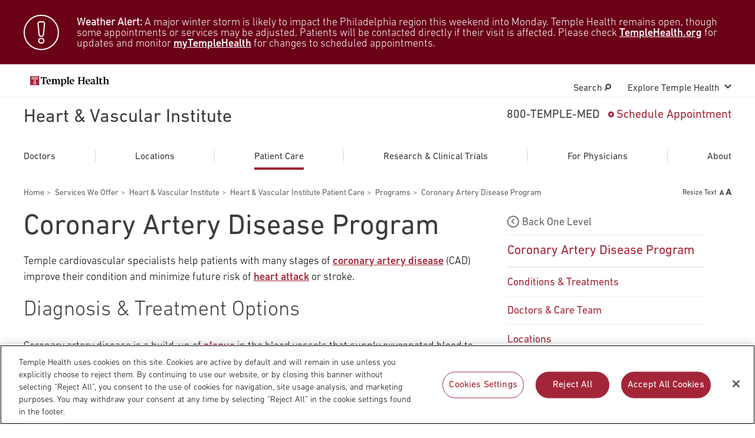

--- FILE ---
content_type: text/html; charset=UTF-8
request_url: https://www.templehealth.org/services/heart-vascular/patient-care/programs/coronary-artery-disease
body_size: 15039
content:
<!DOCTYPE html>
<html lang="en" dir="ltr" prefix="og: https://ogp.me/ns#">
  <head>
        <!-- OptanonConsentNoticeStart -->
    <script src="https://cdn.cookielaw.org/scripttemplates/otSDKStub.js"  type="text/javascript" charset="UTF-8" data-domain-script="0904ad6c-40b8-477c-ba4b-ee8c0c7173fa" ></script>
    <script type="text/javascript">
      function OptanonWrapper() { }
    </script>
    <!-- OptanonConsentNoticeEnd -->
            <script src="https://assets.adobedtm.com/28a6c94fddf4/aacdb6e5e996/launch-d9cb436278dc.min.js" async></script>
    
    
    <meta http-equiv="X-UA-Compatible" content="IE=edge" />
    <meta charset="utf-8" />
<noscript><style>form.antibot * :not(.antibot-message) { display: none !important; }</style>
</noscript><meta name="description" content="Temple cardiovascular specialists help patients with many stages of CAD improve their condition and minimize future risk of heart attack or stroke." />
<link rel="canonical" href="https://www.templehealth.org/services/heart-vascular/patient-care/programs/coronary-artery-disease" />
<meta property="og:site_name" content="Temple Health" />
<meta property="og:url" content="https://www.templehealth.org/services/heart-vascular/patient-care/programs/coronary-artery-disease" />
<meta property="og:title" content="Coronary Artery Disease Program" />
<meta property="og:updated_time" content="Tue, 06/14/2022 - 10:26" />
<meta property="og:email" content="services+tuhs@easternstandard.com" />
<meta name="twitter:card" content="summary_large_image" />
<meta name="twitter:title" content="Coronary Artery Disease Program" />
<meta name="twitter:site" content="templehealth" />
<meta name="Generator" content="Drupal 10 (https://www.drupal.org)" />
<meta name="MobileOptimized" content="width" />
<meta name="HandheldFriendly" content="true" />
<meta name="viewport" content="width=device-width, initial-scale=1.0" />
<link rel="icon" href="/themes/custom/tuhsmasterbrand/favicon.ico" type="image/vnd.microsoft.icon" />

    <meta name="viewport" content="width=device-width,initial-scale=1,maximum-scale=1,minimum-scale=1" />
    <title>Coronary Artery Disease Program | Temple Health</title>
    <link rel="stylesheet" media="all" href="/themes/contrib/stable/css/core/components/progress.module.css?t9e8io" />
<link rel="stylesheet" media="all" href="/themes/contrib/stable/css/core/components/ajax-progress.module.css?t9e8io" />
<link rel="stylesheet" media="all" href="/themes/contrib/stable/css/system/components/align.module.css?t9e8io" />
<link rel="stylesheet" media="all" href="/themes/contrib/stable/css/system/components/fieldgroup.module.css?t9e8io" />
<link rel="stylesheet" media="all" href="/themes/contrib/stable/css/system/components/container-inline.module.css?t9e8io" />
<link rel="stylesheet" media="all" href="/themes/contrib/stable/css/system/components/clearfix.module.css?t9e8io" />
<link rel="stylesheet" media="all" href="/themes/contrib/stable/css/system/components/details.module.css?t9e8io" />
<link rel="stylesheet" media="all" href="/themes/contrib/stable/css/system/components/hidden.module.css?t9e8io" />
<link rel="stylesheet" media="all" href="/themes/contrib/stable/css/system/components/item-list.module.css?t9e8io" />
<link rel="stylesheet" media="all" href="/themes/contrib/stable/css/system/components/js.module.css?t9e8io" />
<link rel="stylesheet" media="all" href="/themes/contrib/stable/css/system/components/nowrap.module.css?t9e8io" />
<link rel="stylesheet" media="all" href="/themes/contrib/stable/css/system/components/position-container.module.css?t9e8io" />
<link rel="stylesheet" media="all" href="/themes/contrib/stable/css/system/components/reset-appearance.module.css?t9e8io" />
<link rel="stylesheet" media="all" href="/themes/contrib/stable/css/system/components/resize.module.css?t9e8io" />
<link rel="stylesheet" media="all" href="/themes/contrib/stable/css/system/components/system-status-counter.css?t9e8io" />
<link rel="stylesheet" media="all" href="/themes/contrib/stable/css/system/components/system-status-report-counters.css?t9e8io" />
<link rel="stylesheet" media="all" href="/themes/contrib/stable/css/system/components/system-status-report-general-info.css?t9e8io" />
<link rel="stylesheet" media="all" href="/themes/contrib/stable/css/system/components/tablesort.module.css?t9e8io" />
<link rel="stylesheet" media="all" href="/modules/contrib/jquery_ui/assets/vendor/jquery.ui/themes/base/core.css?t9e8io" />
<link rel="stylesheet" media="all" href="/modules/contrib/jquery_ui/assets/vendor/jquery.ui/themes/base/menu.css?t9e8io" />
<link rel="stylesheet" media="all" href="/modules/contrib/jquery_ui/assets/vendor/jquery.ui/themes/base/autocomplete.css?t9e8io" />
<link rel="stylesheet" media="all" href="/themes/contrib/stable/css/views/views.module.css?t9e8io" />
<link rel="stylesheet" media="all" href="/modules/contrib/jquery_ui/assets/vendor/jquery.ui/themes/base/theme.css?t9e8io" />
<link rel="stylesheet" media="all" href="/modules/contrib/paragraphs/css/paragraphs.unpublished.css?t9e8io" />
<link rel="stylesheet" media="all" href="/themes/contrib/stable/css/core/assets/vendor/normalize-css/normalize.css?t9e8io" />
<link rel="stylesheet" media="all" href="/themes/contrib/stable/css/core/normalize-fixes.css?t9e8io" />
<link rel="stylesheet" media="all" href="/themes/contrib/classy/css/components/action-links.css?t9e8io" />
<link rel="stylesheet" media="all" href="/themes/contrib/classy/css/components/breadcrumb.css?t9e8io" />
<link rel="stylesheet" media="all" href="/themes/contrib/classy/css/components/button.css?t9e8io" />
<link rel="stylesheet" media="all" href="/themes/contrib/classy/css/components/collapse-processed.css?t9e8io" />
<link rel="stylesheet" media="all" href="/themes/contrib/classy/css/components/container-inline.css?t9e8io" />
<link rel="stylesheet" media="all" href="/themes/contrib/classy/css/components/details.css?t9e8io" />
<link rel="stylesheet" media="all" href="/themes/contrib/classy/css/components/exposed-filters.css?t9e8io" />
<link rel="stylesheet" media="all" href="/themes/contrib/classy/css/components/field.css?t9e8io" />
<link rel="stylesheet" media="all" href="/themes/contrib/classy/css/components/form.css?t9e8io" />
<link rel="stylesheet" media="all" href="/themes/contrib/classy/css/components/icons.css?t9e8io" />
<link rel="stylesheet" media="all" href="/themes/contrib/classy/css/components/inline-form.css?t9e8io" />
<link rel="stylesheet" media="all" href="/themes/contrib/classy/css/components/item-list.css?t9e8io" />
<link rel="stylesheet" media="all" href="/themes/contrib/classy/css/components/link.css?t9e8io" />
<link rel="stylesheet" media="all" href="/themes/contrib/classy/css/components/links.css?t9e8io" />
<link rel="stylesheet" media="all" href="/themes/contrib/classy/css/components/menu.css?t9e8io" />
<link rel="stylesheet" media="all" href="/themes/contrib/classy/css/components/more-link.css?t9e8io" />
<link rel="stylesheet" media="all" href="/themes/contrib/classy/css/components/pager.css?t9e8io" />
<link rel="stylesheet" media="all" href="/themes/contrib/classy/css/components/tabledrag.css?t9e8io" />
<link rel="stylesheet" media="all" href="/themes/contrib/classy/css/components/tableselect.css?t9e8io" />
<link rel="stylesheet" media="all" href="/themes/contrib/classy/css/components/tablesort.css?t9e8io" />
<link rel="stylesheet" media="all" href="/themes/contrib/classy/css/components/tabs.css?t9e8io" />
<link rel="stylesheet" media="all" href="/themes/contrib/classy/css/components/textarea.css?t9e8io" />
<link rel="stylesheet" media="all" href="/themes/contrib/classy/css/components/ui-dialog.css?t9e8io" />
<link rel="stylesheet" media="all" href="/themes/contrib/classy/css/components/messages.css?t9e8io" />
<link rel="stylesheet" media="all" href="/themes/contrib/classy/css/components/progress.css?t9e8io" />
<link rel="stylesheet" media="all" href="/themes/custom/tuhsmasterbrand/css/table/table.css?t9e8io" />
<link rel="stylesheet" media="all" href="/themes/custom/tuhsmasterbrand/css/styles.css?t9e8io" />
<link rel="stylesheet" media="print" href="/themes/custom/tuhsmasterbrand/css/print.css?t9e8io" />
<link rel="stylesheet" media="all" href="/themes/custom/tuhsmasterbrand/css/traversable_menu/traversable_menu.css?t9e8io" />
<link rel="stylesheet" media="all" href="/themes/custom/tuhsmasterbrand/css/additional.css?t9e8io" />
<link rel="stylesheet" media="all" href="/themes/custom/tuhsmasterbrand/css/heartburn-quiz.css?t9e8io" />
<link rel="stylesheet" media="all" href="/themes/custom/tuhsmasterbrand/css/node-standard-interior-page.css?t9e8io" />
<link rel="stylesheet" media="all" href="/themes/custom/tuhsmasterbrand/css/views-related-content.css?t9e8io" />

    <script type="application/json" data-drupal-selector="drupal-settings-json">{"path":{"baseUrl":"\/","pathPrefix":"","currentPath":"node\/5551","currentPathIsAdmin":false,"isFront":false,"currentLanguage":"en"},"pluralDelimiter":"\u0003","suppressDeprecationErrors":true,"ajaxPageState":{"libraries":"[base64]","theme":"tuhsmasterbrand","theme_token":null},"ajaxTrustedUrl":{"form_action_p_pvdeGsVG5zNF_XLGPTvYSKCf43t8qZYSwcfZl2uzM":true},"traversable_menu_cache_enabled":true,"views":{"ajax_path":"\/views\/ajax","ajaxViews":{"views_dom_id:a309ba9a4b6b2ab1947e4ae719136344bb5dfab58ca94635213a2a98e85f15d1":{"view_name":"related_content_content_types","view_display_id":"block_clinical_trials","view_args":"","view_path":"\/node\/5551","view_base_path":null,"view_dom_id":"a309ba9a4b6b2ab1947e4ae719136344bb5dfab58ca94635213a2a98e85f15d1","pager_element":0},"views_dom_id:9d011848598aee06cba88a75770aa0ffc0b46c251a601db4c70310707b8855c3":{"view_name":"related_content_content_types","view_display_id":"block_blog_sip_manual","view_args":"","view_path":"\/node\/5551","view_base_path":null,"view_dom_id":"9d011848598aee06cba88a75770aa0ffc0b46c251a601db4c70310707b8855c3","pager_element":0},"views_dom_id:5696107d98c03a8f2245da2b5c71c80431cefa3a8409a49e61610df27a9e9fb5":{"view_name":"related_content_content_types","view_display_id":"block_blog_sip","view_args":"5551\/15641","view_path":"\/node\/5551","view_base_path":null,"view_dom_id":"5696107d98c03a8f2245da2b5c71c80431cefa3a8409a49e61610df27a9e9fb5","pager_element":0}}},"field_group":{"html_element":{"mode":"default","context":"view","settings":{"classes":"alert__text text_body","id":"","element":"div","show_label":false,"label_element":"h3","attributes":"","effect":"none","speed":"fast"}}},"temple_health_data_tracking":{"cookie_domain":".templehealth.org","debug_enabled":0,"utm_forms":[".webform-submission-form"]},"kyruus_search":{"access_token":{"type":"kyruus_access_token","forced_refresh":"false","response_data":{"id":"1","access_token":"hDG3dx3nIx5NN5LFEfE83majH7H9YYzl","expire_timestamp":"1769308781"}}},"user":{"uid":0,"permissionsHash":"830de4b7e293e8816a004fc440bee490d3df43fb91b0f5b007b5d4dd137ad9fc"}}</script>
<script src="/core/assets/vendor/jquery/jquery.min.js?v=3.7.1"></script>
<script src="/core/assets/vendor/once/once.min.js?v=1.0.1"></script>
<script src="/core/misc/drupalSettingsLoader.js?v=10.5.6"></script>
<script src="/core/misc/drupal.js?v=10.5.6"></script>
<script src="/core/misc/drupal.init.js?v=10.5.6"></script>
<script src="/core/assets/vendor/js-cookie/js.cookie.min.js?v=3.0.5"></script>
<script src="/modules/custom/kyruus_search/kyruus-autocomplete.js?t9e8io"></script>
<script src="/themes/custom/tuhsmasterbrand/js/vendor/traversable_menu.js?t9e8io"></script>
<script src="/themes/custom/tuhsmasterbrand/js/vendor/chosen.a11y.jquery.js?t9e8io"></script>
<script src="/themes/custom/tuhsmasterbrand/js/vendor/blazy.min.js?t9e8io"></script>
<script src="/themes/custom/tuhsmasterbrand/js/page/a11y.js?t9e8io"></script>
<script src="/themes/custom/tuhsmasterbrand/js/page/main.js?t9e8io"></script>
<script src="/themes/custom/tuhsmasterbrand/js/page/page.js?t9e8io"></script>
<script src="/themes/custom/tuhsmasterbrand/js/menu/main_navigation_menu.js?t9e8io"></script>
<script src="/themes/custom/tuhsmasterbrand/js/page/update-bro.js?t9e8io"></script>


    <script type="application/ld+json">
      {
        "@context": "https://schema.org",
        "@type": "Organization",
        "name": "Temple Health",
        "url": "https://templehealth.org",
        "sameAs": [
          "https://www.facebook.com/TempleHealth",
          "https://twitter.com/templehealth",
          "https://www.instagram.com/templehealth",
          "https://www.youtube.com/channel/UCUvtU9wdKzLNnsSHo1EFWyA",
          "https://www.linkedin.com/company/temple-university-health-system/"
        ]
      }
    </script>

    
    <link rel="apple-touch-icon" sizes="60x60" href="/themes/custom/tuhsmasterbrand/favicons/apple-touch-icon.png">
    <link rel="icon" type="image/png" sizes="32x32" href="/themes/custom/tuhsmasterbrand/favicons/favicon-32x32.png">
    <link rel="icon" type="image/png" sizes="16x16" href="/themes/custom/tuhsmasterbrand/favicons/favicon-16x16.png">
    <link rel="manifest" href="/themes/custom/tuhsmasterbrand/favicons/site.webmanifest">
    <link rel="mask-icon" href="/themes/custom/tuhsmasterbrand/favicons/safari-pinned-tab.svg" color="#5bbad5">
    <meta name="msapplication-TileColor" content="#da532c">
    <meta name="theme-color" content="#ffffff">
    <meta name="google-site-verification" content="mv8BVC-mzhqOA2aaMKZFThGwRdSJuxfXut8zAHJg2lo" />
    <meta name="msvalidate.01" content="CC5916E05957AA0835D8D03F827FE29E" />
  </head>
  <body class="page-heart-vascular---patient-care---programs---coronary-artery-disease">
      <nav id="skip-link" aria-label="Skip links">
                <a href="#main-content" class="visually-hidden focusable">
          Skip to main content
        </a>
    </nav>
    
      <div class="dialog-off-canvas-main-canvas" data-off-canvas-main-canvas>
    
    
    <section aria-label="Alert Banner">
      <div class="views-element-container block block-views block-views-blockalert-sitewide-block-1" id="block-views-block-alert-sitewide-block">
        
<div><div class="view view-alert-sitewide view-id-alert_sitewide view-display-id-block_1 js-view-dom-id-88639ca17c46add01152a548f1d61a74b1754750ca292207e59f877e80ba8fc5">
  
    
      
      <div class="view-content">
      
    
  
  <div class="alert">
  <div class="alert__wrap">
    <div class="alert__icon icon icon_alert"></div>
    <div class="alert__content">
        <!-- EMPTY FIELD -->

<div  class="alert__text text_body">
    
      <p><strong>Weather Alert:</strong> A major winter storm is likely to impact the Philadelphia region this weekend into Monday. Temple Health remains open, though some appointments or services may be adjusted. Patients will be contacted directly if their visit is affected. Please check <a href="https://www.templehealth.org/about/new/winter-storm-and-patient-care-operations">TempleHealth.org</a> for updates and monitor <a href="https://my.templehealth.org/mychartprd/">myTempleHealth</a> for changes to scheduled appointments.</p><style>
  /* Force clean, real font weight for alert links */
  .alert .alert__text a,
  .alert .alert__text a:visited {
    color: #ffffff !important;
    font-weight: 500 !important;
    text-decoration: underline;
  }
  .alert .alert__text a:hover,
  .alert .alert__text a:focus {
    color: #e6e6e6 !important;
    font-weight: 500 !important;
  }
</style>
  
  </div>
    </div>
  </div>
  </div>


    </div>
  
          </div>
</div>

      </div>
  </section>
  



<div class="tiered-panel__wrapper tiered-search">
  <div class="container">
    <div class="header__note">Search temple health</div>
    <div class="tiered-panel">
      <form class="form-search search search_service form" data-aa-name="Mega Menu Site Search" data-drupal-selector="form-search" action="/services/heart-vascular/patient-care/programs/coronary-artery-disease" method="post" id="form-search" accept-charset="UTF-8">
  <div class="search__wrapper">
  <input class="search__input form-autocomplete form-text" placeholder="Enter a Keyword" aria-label="Site Search: Enter a Keyword" id="search-keys-main" data-drupal-selector="edit-search-keys" data-autocomplete-path="/%5Ctuhsmasterbrand-search-autocomplete" type="text" name="search_keys" value="" size="60" maxlength="128" />

<button class="search__submit search__btn">
  <span class="search__label">Search</span><span class="search__img"><img src="/themes/custom/tuhsmasterbrand/images/search_white.svg" alt="Site Search icon"></span>
</button>
</div><input autocomplete="off" data-drupal-selector="form-ins-9vgrl8wsklebefb-jy6lfbh7yu7axzgjbzscpso" type="hidden" name="form_build_id" value="form-InS-9vGRL8wsKlEBEFb-jy6lfBh7YU7AXZgjbZscPSo" />
<input data-drupal-selector="edit-form-search" type="hidden" name="form_id" value="form_search" />

</form>

      <div class="search__close-wrapper">
        <button class="search__btn search__close tiered-search__trigger"><span class="search__label">close</span><span class="search__img"><img src="/themes/custom/tuhsmasterbrand/images/cross.svg"></span></button>
      </div>
    </div>
  </div>
</div>

<header class="header header_tiered">
  <div class="header__wrapper">        <a class="header__logo" href="/" title="Temple Health Home" rel="home">
      <img src="/themes/custom/tuhsmasterbrand/logo.svg" alt="Temple Health Logo" />
    </a>
  

    <ul class="menu">
      <li class="menu__item tiered-search__trigger"><a class="menu__item-link" href="#">Search <svg width='11px' height='12px' viewbox='0 0 17 19' version='1.1' xmlns='http://www.w3.org/2000/svg' xmlns:xlink='http://www.w3.org/1999/xlink'><path id='Fill-1' d='M14.3175619,7.9553668 C13.9492286,10.4720751 11.5554667,12.2272001 8.98199048,11.8669918 C7.73451429,11.6936168 6.63194286,11.0539501 5.87584762,10.0683251 C5.1205619,9.08270013 4.80241905,7.86907513 4.98132381,6.6491168 C5.15941905,5.42995013 5.81189524,4.35090846 6.81975238,3.61228346 C7.64465714,3.00745013 8.6258,2.68920013 9.63851429,2.68920013 C9.8635619,2.68920013 10.089419,2.70503346 10.3168952,2.73670013 C11.5635619,2.9108668 12.6669429,3.5497418 13.4230381,4.5353668 C14.1783238,5.5209918 14.4964667,6.73540846 14.3175619,7.9553668 M15.3650857,3.1103668 C14.220419,1.61728346 12.5487524,0.64907513 10.6601333,0.384658464 C8.76908571,0.12182513 6.88937143,0.59207513 5.36260952,1.7114918 C3.83665714,2.83090846 2.84660952,4.46570013 2.57622857,6.31265846 C2.30584762,8.16040846 2.78832381,10.0002418 3.93299048,11.4933251 C4.03822857,11.6302835 4.1515619,11.7577418 4.26489524,11.8852001 L0.290133333,16.4459918 C-0.144580952,16.9439501 -0.0838666667,17.6944501 0.426942857,18.1195751 C0.655228571,18.3095751 0.93532381,18.4029918 1.2138,18.4029918 C1.5570381,18.4029918 1.89784762,18.2620751 2.13827619,17.9857835 L6.14541905,13.3885751 C6.90799048,13.8081585 7.74746667,14.0939501 8.63794286,14.2190335 C8.97875238,14.2665335 9.31794286,14.2894918 9.65308571,14.2894918 C13.1486095,14.2894918 16.2126571,11.7704085 16.7226571,8.29182513 L16.7226571,8.29103346 C16.9922286,6.44328346 16.5105619,4.60345013 15.3650857,3.1103668'></path></svg></a></li>
      <li class="menu__item tiered-menu__trigger menu__item_sub"><a class="menu__item-link" href="#">Explore Temple Health</a></li>
    </ul>
  </div>

  <div class="tiered-panel__wrapper tiered-menu">
    <div class="tiered-panel">
      <div class="tiered-panel__left">
        <div class="header__note header__note_s">EXPLORE TEMPLEHEALTH.ORG</div>
          <nav aria-labelledby="block-mainnavigation-3-menu" id="block-mainnavigation-3" class="block block-menu navigation menu--main">
            
  <h2 class="visually-hidden" id="block-mainnavigation-3-menu">Main navigation</h2>
  

        

        <ul class="tiered-panel__nav tiered-panel__list">
                  
      <li class="tiered-panel__nav-item">
        <a class="tiered-panel__nav-link" href="https://www.templehealth.org/doctors" aria-label="Temple Health Doctors"><img src="/themes/custom/tuhsmasterbrand/images/doctors-icon.svg" alt="Red Cross Icon">Doctors</a>
      </li>

          
      <li class="tiered-panel__nav-item">
        <a class="tiered-panel__nav-link" href="/services" aria-label="Temple Health Services"><img src="/themes/custom/tuhsmasterbrand/images/services-icon.svg" alt="Clipboard Icon">Services</a>
      </li>

          
      <li class="tiered-panel__nav-item">
        <a class="tiered-panel__nav-link" href="/locations" aria-label="Temple Health Locations"><img src="/themes/custom/tuhsmasterbrand/images/locations-icon.svg" alt="Marker Icon">Locations</a>
      </li>

          
      <li class="tiered-panel__nav-item">
        <a class="tiered-panel__nav-link" href="/patients-visitors" aria-label="Temple Health Patients &amp; Visitors"><img src="/themes/custom/tuhsmasterbrand/images/partners-icon.svg" alt="Shake Hands Icon">Patients &amp; Visitors</a>
      </li>

          
      <li class="tiered-panel__nav-item">
        <a class="tiered-panel__nav-link" href="/research" aria-label="Temple Health Research"><img src="/themes/custom/tuhsmasterbrand/images/research-icon.svg" alt="Microscope Icon">Research</a>
      </li>

        </ul>
  


  </nav>


      </div>
      <div class="tiered-panel__right">
        <div class="header__note header__note_s">ADDITIONAL LINKS</div>
          
            
  <h2 class="visually-hidden">Secondary Navigation</h2>
  

        
        <ul class="tiered-panel__links tiered-panel__list">
                <li class="tiered-panel__link">
                <a href="/about" class="btn btn_small btn_color_primary" aria-label="Temple Health About" data-drupal-link-system-path="node/236">About</a>
      </li>
                <li class="tiered-panel__link">
                <a href="/patient-portal" class="btn btn_small btn_color_primary" aria-label="Temple Health Patient Portal" data-drupal-link-system-path="node/9616">Patient Portal</a>
      </li>
                <li class="tiered-panel__link">
                <a href="/for-healthcare-professionals" class="btn btn_small btn_color_primary" aria-label="Temple Health For Healthcare Professionals" data-drupal-link-system-path="node/9771">For Healthcare Professionals</a>
      </li>
                <li class="tiered-panel__link">
                <a href="https://medicine.temple.edu/" class="btn btn_small btn_color_primary" aria-label="Temple Health Katz School of Medicine">Katz School of Medicine</a>
      </li>
                <li class="tiered-panel__link">
                <a href="https://www.templehealth.org/giving" class="btn btn_small btn_color_primary" aria-label="Temple Health Giving">Giving</a>
      </li>
        </ul>
  


  <div id="block-headerpanelblock" class="contact-menu header-panel-block">
  
      <a class="btn btn_callout btn_charcoal" href="/schedule-appointment">Schedule Appointment</a>
    <a class="btn btn_callout btn_pseudo" href="tel:800-836-7536">800-TEMPLE-MED</a>
  </div>


      </div>
    </div>
  </div>

  <div class="site-nav tiered-menu">
    <h1 class="site-nav__title site-nav__nospace">
      <a class="site-nav__link" href="/services/heart-vascular">Heart &amp; Vascular Institute</a>
    </h1>

          <div class="contact-menu contact-menu_position_right tired-menu">
          <div id="block-headerblock-2" class="block block-block-content block-block-contenta7b5435e-1e53-4585-920d-16d436b15c29">
  
      <span class="contact-menu__phone" title="Call 800-temple-med">800-TEMPLE-MED</span>
    <!-- <a class="contact-menu__phone only-mobile" href="tel:800-836-7356">800-TEMPLE-MED</a> -->
    <a class="contact-menu__appointment" href="/schedule-appointment">Schedule Appointment</a>
  </div>


      </div>
      <div class="tiered-menu__wrapper">
          
                    <ul class="mega-menu-loc mega-menu mega-menu_width_full menu-items-justified">
                    <li class="mega-menu__item">
        <a href="/services/heart-vascular/doctors" class="mega-menu__item-link" data-drupal-link-system-path="node/5256">Doctors</a>
              </li>
              <li class="mega-menu__item mega-menu__separator"></li>
                      <li class="mega-menu__item">
        <a href="/services/heart-vascular/locations" class="mega-menu__item-link" data-drupal-link-system-path="node/5261">Locations</a>
              </li>
              <li class="mega-menu__item mega-menu__separator"></li>
                      <li class="mega-menu__item menu-item--expanded menu-item--active-trail-loc">
        <a href="/services/heart-vascular/patient-care" class="mega-menu__item-link" data-drupal-link-system-path="node/5271">Patient Care</a>
                                <ul class="mega-menu-expn">
                    <li class="mega-menu__item">
        <a href="/services/heart-vascular/patient-care/conditions-treatments" class="mega-menu__item-link" data-drupal-link-system-path="node/5276">Conditions &amp; Treatments</a>
              </li>
                      <li class="mega-menu__item menu-item--collapsed menu-item--active-trail-loc">
        <a href="/services/heart-vascular/patient-care/programs" class="mega-menu__item-link" data-drupal-link-system-path="node/5286">Programs</a>
              </li>
                      <li class="mega-menu__item">
        <a href="https://www.templehealth.org/services/heart-vascular/research-clinical-trials/search-clinical-trials" class="mega-menu__item-link">Search Clinical Trials</a>
              </li>
                      <li class="mega-menu__item menu-item--collapsed">
        <a href="/services/heart-vascular/patient-care/patient-support" class="mega-menu__item-link" data-drupal-link-system-path="node/5996">Patient Support</a>
              </li>
                      <li class="mega-menu__item">
        <a href="https://www.templehealth.org/patients-visitors/international-patients" class="mega-menu__item-link">International Patients</a>
              </li>
              </ul>
  
              </li>
              <li class="mega-menu__item mega-menu__separator"></li>
                      <li class="mega-menu__item menu-item--expanded">
        <a href="/services/heart-vascular/research-clinical-trials" class="mega-menu__item-link" data-drupal-link-system-path="node/6031">Research &amp; Clinical Trials</a>
                                <ul class="mega-menu-expn">
                    <li class="mega-menu__item">
        <a href="/services/heart-vascular/research-clinical-trials/research-focus-areas" class="mega-menu__item-link" data-drupal-link-system-path="node/37886">Research Focus Areas</a>
              </li>
                      <li class="mega-menu__item">
        <a href="/services/heart-vascular/research-clinical-trials/search-clinical-trials" class="mega-menu__item-link" data-drupal-link-system-path="node/6036">Search Clinical Trials</a>
              </li>
              </ul>
  
              </li>
              <li class="mega-menu__item mega-menu__separator"></li>
                      <li class="mega-menu__item menu-item--expanded">
        <a href="/services/heart-vascular/for-physicians" title="For Physicians" class="mega-menu__item-link" data-drupal-link-system-path="node/6106">For Physicians</a>
                                <ul class="mega-menu-expn">
                    <li class="mega-menu__item">
        <a href="/services/heart-vascular/for-physicians/physician-liaison-service" class="mega-menu__item-link" data-drupal-link-system-path="node/6121">Physician Liaison Service</a>
              </li>
                      <li class="mega-menu__item">
        <a href="https://www.templehealth.org/for-physicians/refer-a-patient" class="mega-menu__item-link">Refer a Patient</a>
              </li>
                      <li class="mega-menu__item">
        <a href="https://www.templehealth.org/for-physicians/emergency-transfer-services" class="mega-menu__item-link">Emergency &amp; Transfer Services</a>
              </li>
                      <li class="mega-menu__item">
        <a href="https://physicianresources.templehealth.org/heart-and-vascular" class="mega-menu__item-link">Physician Resources</a>
              </li>
              </ul>
  
              </li>
              <li class="mega-menu__item mega-menu__separator"></li>
                      <li class="mega-menu__item menu-item--expanded">
        <a href="/services/heart-vascular/about" class="mega-menu__item-link" data-drupal-link-system-path="node/6131">About</a>
                                <ul class="mega-menu-expn">
                    <li class="mega-menu__item">
        <a href="/services/heart-vascular/about/leadership" class="mega-menu__item-link" data-drupal-link-system-path="node/81751">Leadership</a>
              </li>
                      <li class="mega-menu__item menu-item--collapsed">
        <a href="/services/heart-vascular/about/giving-to-heart-vascular-institute" class="mega-menu__item-link" data-drupal-link-system-path="node/6136">Making a Gift to the Temple Heart &amp; Vascular Institute</a>
              </li>
              </ul>
  
              </li>
              </ul>
  




      </div>
      </div>

  <ul class="hight-mobile-menu">
        <li><a class="icon icon-phone" href="tel:800-836-7536" title="Call 800-temple-med"><span class="screen-reader-only">Call 800-temple-med</span></a></li>
        <li><button class="icon icon-zoom search-mobile-btn"><span class="line"></span><span class="line"></span></button></li>
  </ul>

  <div class="container-hamburger">
    <button class="hamburger"><span class="line"></span><span class="line"></span><span class="line"></span><span class="line"></span></button>
  </div>

  <div id="mobile-header-seacrh" class="search-block-mobile">
    <div class="header__note">SEARCH TEMPLE HEALTH</div>
    <form class="form-search-mobile search form" data-aa-name="Mobile Site Search" data-drupal-selector="form-search-mobile" action="/services/heart-vascular/patient-care/programs/coronary-artery-disease" method="post" id="form-search-mobile" accept-charset="UTF-8">
  <div class="search__wrapper">
  <input class="search__input form-autocomplete form-text" placeholder="Enter a Keyword" aria-label="Site Search: Enter a Keyword" id="search-keys-mobile" data-drupal-selector="edit-search-keys" data-autocomplete-path="/%5Ctuhsmasterbrand-search-autocomplete-mobile" type="text" name="search_keys" value="" size="60" maxlength="128" />

<button class="search__submit search__btn">
  <span class="search__label">Search</span><span class="icon icon-zoom"></span>
</button>
</div><input autocomplete="off" data-drupal-selector="form-xxzt4xs6nj6yo23aozlqpmbmqptwc7mzixnywy4qk8" type="hidden" name="form_build_id" value="form-_XXzT4XS6Nj6yo23AOzlQpMbMqPtWc7MzIXnyWy4Qk8" />
<input data-drupal-selector="edit-form-search-mobile" type="hidden" name="form_id" value="form_search_mobile" />

</form>

  </div>

  <div class="wrapper-mobile-menu">
    <div class="mobile-header-block">
        <ul  id="block-basemobileheaderbuttons" class="before-mobile-menu">
      <li>
            <div class="icon icon-doc">&nbsp;</div>
      <a href="/doctors">Find a Doctor</a>
    </li>

        <li>
          	<div class="icon icon-sche">&nbsp;</div>
              <a href="/schedule-appointment">Schedule Appointment</a>
          </li>
    
        <li>
            <div class="icon icon-phone-med">&nbsp;</div>
      <a href="tel:800-836-7536">
        800-TEMPLE-MED
      </a>
    </li>
      </ul>



    </div>

    <div  class="traversable-menu traversable-menu-header-mobile"  data-menu-name="main">

  

    

    


                  
      
      
                  
        
        

                
                                    
        
                                          
                  
        
        <div  class="traversable-menu traversable-menu-header-mobile menu__panel menu__panel--with-anchor-item menu__panel--with-anchor-item-displayed" data-panel-depth-absolute="5" data-menu-level="5" data-parent-link-text="Programs" data-parent-uuid="d60c97cb-88c3-4f03-83e1-0534659179a8" data-trigger-link-text="Coronary Artery Disease Program" data-uuid="a3d49063-319a-4c5c-acf8-eeea9d1b2a00">

                  <ul class="menu-container__level0">
        
                          <li data-menu-name="main" class="menu__item menu-item__level5 menu-item__back" >
                        <div class="back-to-top">
              <a href="#" class="menu__panel__trigger menu__panel__trigger--top">main menu</a>
            </div>
                                    <div class="back-to-specific">
              <a href="#" data-trigger-type="specific" data-specific-uuid="menu_link_content:d6fe2ee5-a8f3-4292-af51-e3a27a5972ca" class="menu__panel__trigger menu__panel__trigger--specific">Heart &amp; Vascular Institute</a>
            </div>
            
            
            
                          <div class="back">
                <a href="#" class="menu__panel__trigger menu__panel__trigger--parent">Back One Level</a>
              </div>
                      </li>
                
          <li class="menu__panel__title__item">
            <div class="menu__panel__title">
                          <a class="menu__panel__title__link" href="/services/heart-vascular/patient-care/programs/coronary-artery-disease">Coronary Artery Disease Program</a>
                        </div>
          </li>

                                
                        
                                                            
                                                  
                                                            
                        
                                    
                                      
            
            
                        <li data-menu-name="main" data-uuid="menu_link_content:b42c1918-457e-455e-9e88-3d7e3d9ec5c1"  class="menu-item menu-item__level5">
              <div class="link">
                                
                
                                
                                                                    <a href="/services/heart-vascular/patient-care/programs/coronary-artery-disease/conditions-treatments" data-drupal-link-system-path="node/5556">Conditions &amp; Treatments</a>

                                                      
                              </div>

                                                                      </li>
            
                                  
                        
                                                            
                                                  
                                                            
                        
                                    
                                      
            
            
                        <li data-menu-name="main" data-uuid="menu_link_content:c94ee110-e44f-4885-b966-67a1f762ccef"  class="menu-item menu-item__level5">
              <div class="link">
                                
                
                                
                                                                    <a href="/services/heart-vascular/patient-care/programs/coronary-artery-disease/doctors-care-team" data-drupal-link-system-path="node/5561">Doctors &amp; Care Team</a>

                                                      
                              </div>

                                                                      </li>
            
                                  
                        
                                                            
                                                  
                                                            
                        
                                    
                                      
            
            
                        <li data-menu-name="main" data-uuid="menu_link_content:268c735a-8da9-439b-9140-d45025055259"  class="menu-item menu-item__level5">
              <div class="link">
                                
                
                                
                                                                    <a href="/services/heart-vascular/patient-care/programs/coronary-artery-disease/locations" data-drupal-link-system-path="node/5571">Locations</a>

                                                      
                              </div>

                                                                      </li>
            
                      
        </ul>
      </div>
          
</div>

  </div>
</header>


  
<a href="/services/heart-vascular">
  <span class="tiered-header-mob">Heart &amp; Vascular Institute</span>
</a>




<section class="page-wrapper sip-page" aria-label="Page Content">
    <section class="container" aria-hidden="true" aria-label="Messages and Page Options">
      <div data-drupal-messages-fallback class="hidden"></div>


      </section>
  
  <div class="container row row_center row_space-between">
        <nav class="breadcrumbs" aria-labelledby="system-breadcrumb">
    <h2 class="visually-hidden" id="system-breadcrumb">Breadcrumbs</h2>
    <ul>
          <li class="breadcrumbs__item">
                          <a  class="breadcrumbs__link" href="/">Home</a>
                      </li>
          <li class="breadcrumbs__item">
                          <a  class="breadcrumbs__link" href="/services">Services We Offer</a>
                      </li>
          <li class="breadcrumbs__item">
                          <a  class="breadcrumbs__link" href="/services/heart-vascular">Heart & Vascular Institute</a>
                      </li>
          <li class="breadcrumbs__item">
                          <a  class="breadcrumbs__link" href="/services/heart-vascular/patient-care">Heart & Vascular Institute Patient Care</a>
                      </li>
          <li class="breadcrumbs__item">
                          <a  class="breadcrumbs__link" href="/services/heart-vascular/patient-care/programs">Programs</a>
                      </li>
          <li class="breadcrumbs__item">
                          <span class="breadcrumbs__link">Coronary Artery Disease Program</span>
                      </li>
        </ul>
  </nav>
      <script type="application/ld+json">{"@context":"http://schema.org","@type":"BreadcrumbList","itemListElement":[{"@type":"ListItem","position":1,"name":"Home","item":"https://www.templehealth.org/"},{"@type":"ListItem","position":2,"name":"Services We Offer","item":"https://www.templehealth.org/services"},{"@type":"ListItem","position":3,"name":"Heart & Vascular Institute","item":"https://www.templehealth.org/services/heart-vascular"},{"@type":"ListItem","position":4,"name":"Heart & Vascular Institute Patient Care","item":"https://www.templehealth.org/services/heart-vascular/patient-care"},{"@type":"ListItem","position":5,"name":"Programs","item":"https://www.templehealth.org/services/heart-vascular/patient-care/programs"},{"@type":"ListItem","position":6,"name":"Heart Vascular - Patient Care - Programs - Coronary Artery Disease"}]}</script>
  


              <button class="btn btn_xsmall btn_ghost_charcoal btn-resize" id="resize__text">Resize Text<span class="icon icon-resize"></span></button>
      </div>


  <div class="container container-flex">
    <div class="main main-body">
      <a id="main-content" tabindex="-1"></a>
          
<article class="node node--type-standard-interior-page node--view-mode-full content-main heart-vascular---patient-care---programs---coronary-artery-disease-wrapper">

  
    <div class="title-row row_space-between row_gap_ms">
    <h1 class="title">Coronary Artery Disease Program</h1>
  </div>
                <div class="paragraph paragraph--type--body-text paragraph--view-mode--default body">
                  <div class="text_body"><p>Temple cardiovascular specialists help patients with many stages of <a href="/services/conditions/coronary-artery-disease">coronary artery disease</a> (CAD) improve their condition and minimize future risk of <a href="/services/conditions/heart-attack-myocardial-infarction">heart attack</a> or stroke.</p>

<h2>Diagnosis &amp; Treatment Options</h2>

<p>Coronary artery disease is a build-up of <a href="/services/conditions/plaque">plaque</a> in the blood vessels that supply oxygenated blood to the heart muscle. Severe blockages in the arteries starve the heart of oxygen, which may lead to a heart attack, or the plaque may rupture and cause a blood clot with the same result.</p>

<p>Because coronary artery disease progresses gradually, it may go unnoticed for awhile. Temple has state-of-the-art diagnostic and imaging services available to find CAD as early as possible and develop an individualized, integrated treatment plan. To manage less-severe CAD, Temple’s cardiologists may prescribe medication and lifestyle changes to reduce symptoms such as fatigue and <a href="/services/conditions/chest-pain-angina">angina</a>. For severe CAD, we employ a range of minimally invasive and open procedures to unblock coronary arteries or provide a new path for blood to flow around the blockage (a bypass).</p>

<h2>Individualized Options, Innovative Care</h2>

<p>Many of the minimally invasive procedures—such as <a href="/services/treatments/vascular-angioplasty-stenting">angioplasty</a>—that Temple offers for diagnosing and treating CAD can be performed in our state-of-the-art catheterization labs. If the patient needs traditional surgery for another condition, Temple University Hospital’s hybrid operating rooms allow us to employ catheter-based procedures for CAD at the same time—minimizing the need for multiple surgeries and possibly leading to faster recovery. If an open surgery is needed to treat CAD, we may be able to offer an off-pump (beating-heart) bypass that avoids the need for a heart-lung machine. Our experienced surgeons have also pioneered new techniques for protecting the heart and lungs during surgery.</p>

<h2>Coordinating Care for a More Seamless Experience</h2>

<p>Providing an integrated care experience for each patient, our team includes:</p>

<ul>
	<li>General Cardiologists</li>
	<li>Interventional Cardiologists</li>
	<li>Interventional Radiologists</li>
	<li>Diagnosticians</li>
	<li>Hypertension Specialists</li>
	<li>Lipid Management Specialists</li>
</ul>

<p><a data-entity-substitution="canonical" data-entity-type="node" data-entity-uuid="49822c14-1e10-470c-8c1a-765a7edd5318" href="/services/heart-vascular/patient-care/programs/preventive-cardiology-integrative-heart-health">&lt; Previous (Preventive Cardiology)</a></p></div>
            </div>


  
  
</article>




        
    </div>
          <aside class="sidebar" aria-label="Subnavigation and related links">

          
<div  id="block-traversable-menu-sidebar" class="traversable-menu traversable-menu-sidebar header_type-main_tiered service_root_tier-1" data-menu-name="main">



                  
      
      
                  
        
        

                
                                    
        
                                          
                  
        
        <div  class="traversable-menu traversable-menu-sidebar header_type-main_tiered service_root_tier-1 menu__panel menu__panel--with-anchor-item menu__panel--with-anchor-item-displayed" data-panel-depth-absolute="5" data-menu-level="5" data-parent-link-text="Programs" data-parent-uuid="d60c97cb-88c3-4f03-83e1-0534659179a8" data-trigger-link-text="Coronary Artery Disease Program" data-uuid="a3d49063-319a-4c5c-acf8-eeea9d1b2a00">

                  <ul class="menu-container__level0">
        
                          <li data-menu-name="main" class="menu__item menu-item__level5 menu-item__back" >
                        <div class="back-to-top">
              <a href="#" class="menu__panel__trigger menu__panel__trigger--top">main menu</a>
            </div>
                                    <div class="back-to-specific">
              <a href="#" data-trigger-type="specific" data-specific-uuid="menu_link_content:d6fe2ee5-a8f3-4292-af51-e3a27a5972ca" class="menu__panel__trigger menu__panel__trigger--specific">Heart &amp; Vascular Institute</a>
            </div>
            
            
            
                          <div class="back">
                <a href="#" class="menu__panel__trigger menu__panel__trigger--parent">Back One Level</a>
              </div>
                      </li>
                
          <li class="menu__panel__title__item">
            <div class="menu__panel__title">
                          <a class="menu__panel__title__link" href="/services/heart-vascular/patient-care/programs/coronary-artery-disease">Coronary Artery Disease Program</a>
                        </div>
          </li>

                                
                        
                                                            
                                                  
                                                            
                        
                                    
                                      
            
            
                        <li data-menu-name="main" data-uuid="menu_link_content:b42c1918-457e-455e-9e88-3d7e3d9ec5c1"  class="menu-item menu-item__level5">
              <div class="link">
                                
                
                                
                                                                    <a href="/services/heart-vascular/patient-care/programs/coronary-artery-disease/conditions-treatments" data-drupal-link-system-path="node/5556">Conditions &amp; Treatments</a>

                                                      
                              </div>

                                                                      </li>
            
                                  
                        
                                                            
                                                  
                                                            
                        
                                    
                                      
            
            
                        <li data-menu-name="main" data-uuid="menu_link_content:c94ee110-e44f-4885-b966-67a1f762ccef"  class="menu-item menu-item__level5">
              <div class="link">
                                
                
                                
                                                                    <a href="/services/heart-vascular/patient-care/programs/coronary-artery-disease/doctors-care-team" data-drupal-link-system-path="node/5561">Doctors &amp; Care Team</a>

                                                      
                              </div>

                                                                      </li>
            
                                  
                        
                                                            
                                                  
                                                            
                        
                                    
                                      
            
            
                        <li data-menu-name="main" data-uuid="menu_link_content:268c735a-8da9-439b-9140-d45025055259"  class="menu-item menu-item__level5">
              <div class="link">
                                
                
                                
                                                                    <a href="/services/heart-vascular/patient-care/programs/coronary-artery-disease/locations" data-drupal-link-system-path="node/5571">Locations</a>

                                                      
                              </div>

                                                                      </li>
            
                      
        </ul>
      </div>
          </div>

<div id="in_this_section-top">

    
<div class="select__wrapper chosen-wrapper select-links in_this_section-mobile-dropdown">

    
        
      
            
                                                                                                                                                                                                                                                                                                                                                                                                                    
                      
          
        
                                  
                                                                                                                                                                                                                                                                                                                                                                                                                                                                                                                                                                                                                                                                                                                                                                                                                                                                                                                                                                                                                                                                                                                                                                                                                                                                                                                                                                                                                                                                                                                                                                                                                                                                                                                                                                                                                                                                                                                                      
                                        
      
            
                                                                                                                                                                                                                                                                                                                                                                                                                                                                                                                                                                                                                                                                                                                                                                                                                                                                                                                                                                                                                                
                      
          
        
          
        
          
        
                                  
                                                                                                                                                                                                      
                                        
      
            
                                                                                                
                      
          
        
          
        
                                  
                                                                                                                                                                            
                                        
      
            
                                                                                  
                      
          
        
                                  
                                                                                                                                                                                                                                                                                                                                                                                                                                                                                                                                                                                                                                                                                                                                                                                                                                                      
                                        
      
            
                                                                                                                                                                                                                                                                                                                                                                                                                                                
                      
          
        
          
        
          
        
          
        
          
        
          
        
          
        
          
        
          
        
          
        
          
        
          
        
          
        
                                  
                                                                                          
                                        <select id="select_in_this_section_mobile_top" class="select form__chosen_simple" onchange="location = this.value;" aria-label="Other pages in this section" title="Other pages in this section">
                  <option value="">In This Section</option>
                                  <option value="/services/heart-vascular/patient-care/programs/coronary-artery-disease/conditions-treatments">Conditions &amp; Treatments</option>
                                  <option value="/services/heart-vascular/patient-care/programs/coronary-artery-disease/doctors-care-team">Doctors &amp; Care Team</option>
                                  <option value="/services/heart-vascular/patient-care/programs/coronary-artery-disease/locations">Locations</option>
                              </select>
              <div class="select__arrow">
                <div class="icon-chevron-down"></div>
              </div>
                      
        
          
        
          
        
          
        
          
        
          
        
          
        
          
        
          
        
          
        
          
        
          
        
          
        
          
        
          
        
          
        
          
                          
                      
        
          
        
          
        
          
                          
                      
        
          
        
          
        
          
                          
                      
        
          
        
          
        
          
        
          
        
          
        
          
        
          
        
          
        
          
        
          
        
          
        
          
        
          
        
          
        
          
        
          
        
          
        
          
        
          
        
          
        
          
        
          
        
          
        
          
        
          
        
          
        
          
        
          
        
          
        
          
        
          
        
          
        
          
        
          
        
          
        
          
        
          
        
          
        
          
        
          
        
          
        
          
        
          
        
          
        
          
        
          
        
          
        
          
        
          
        
          
        
          
        
          
        
          
        
          
        
          
        
          
        
          
        
          
        
          
        
          
        
          
        
          
        
          
        
          
        
          
        
          
                          
                      
        
          
        
          
        
          
        
          
        
          
        
          
        
          
        
          
        
          
        
          
        
          
        
          
        
          
        
          
        
          
        
          
        
          
        
          
        
          
        
          
        
          
        
          
        
          
        
          
        
          
        
          
                          

        </div>

</div><div id="block-contentfield-6" class="block block-fieldblock block-fieldblocknode">
  
    
      
      <div class="field_n_standard_sidebar">    
              <a href="/doctors" class="btn btn_callout btn_primary btn_icon"><span class="icon icon-find-doctor"></span>Find A Doctor</a>
                    <a href="/schedule-appointment" class="btn btn_callout btn_primary btn_icon"><span class="icon icon-calendar"></span>Schedule Appointment</a>
                            </div>
  
  </div>
<div id="block-tuhsmasterbrand-twfdeliverylocationchangesidebar" class="block block-block-content block-block-content0a15f884-906b-4af3-ae3e-f58a0d856594">
  
    
      
      <div class="body"><!-- Banner --><div style="background-color:#f2eee8;border-radius:24px;font-family:DINNextLTPro-Regular;margin-bottom:2em;overflow:hidden;"><!-- Top maroon bar --><div style="background-color:#06a3b0;padding:20px 0;text-align:center;"><a style="text-decoration:none !important;" href="https://www.templehealth.org/locations/temple-women-and-families/patients-visitors" title="Learn more about the move."><span style="color:#ffffff !important;font-size:1.7rem;line-height:1.2;"><strong>New location for labor and delivery!&nbsp;</strong></span></a></div><!-- Body copy --><div style="color:#1A1A1A !important;font-size:1.5rem;line-height:1.5;padding:20px 40px;text-align:center;"><a style="text-decoration:none !important;" href="https://www.templehealth.org/locations/temple-women-and-families/patients-visitors" title="Learn more about the move."><strong style="color:#1A1A1A !important;font-weight:500;">All Temple Health births will take place exclusively at</strong></a></div><div style="font-size:1.7rem;margin-bottom:15px;text-align:center;"><a style="text-decoration:none !important;" href="https://www.templehealth.org/locations/temple-women-and-families/patients-visitors" title="Learn more about the move."><strong style="color:#1A1A1A !important;">Temple Women &amp; Families</strong></a></div><div style="font-size:1.2rem;margin:5px;padding-bottom:10px;text-align:center;">Wyoming and Castor Avenues</div><!-- Bottom decorative stripe --><div style="display:flex;height:24px;"><div style="background-color:#a41e35;flex:1;">&nbsp;</div><div style="background-color:#cf489a;flex:3;">&nbsp;</div><div style="background-color:#d0a6cd;flex:2;">&nbsp;</div></div></div></div>
  
  </div>



      </aside>
    
    <div class="main main-bottom">
	    
	    <div class="related-content-wrapper">
            <div class="view view-related-content-content-types view-id-related_content_content_types view-display-id-block_news js-view-dom-id-0786af5e60ec37ff0a8acf31dfdef152783080eeb1613c6e571ae64f7b0ea14b">
  
    
      
  
          </div>


              <div class="view view-related-content-content-types view-id-related_content_content_types view-display-id-block_events js-view-dom-id-669c870b32a179f536cd13dfe4cbff284f0ab6deca45bab749be62b6d8e583e3">
  
    
      
  
          </div>


                  <div class="view view-related-content-content-types view-id-related_content_content_types view-display-id-block_blog_sip js-view-dom-id-5696107d98c03a8f2245da2b5c71c80431cefa3a8409a49e61610df27a9e9fb5">
  
    
      
      <div class="view-content">
      
<div data-drupal-views-infinite-scroll-content-wrapper class="views-infinite-scroll-content-wrapper clearfix"><div class="section__header">Related Blog Posts</div>
<div class="teaser__wrapper">
    <div class="views-row teaser">
    <div class="teaser__callout callout__text callout_color_green">
      <div class="teaser__image"><a href="/about/blog/are-you-at-risk-for-heart-disease">          <picture>
                  <source srcset="/sites/default/files/styles/max_325x325/public/2023-03/man-smiling-red-shirt.webp?itok=ECMff6eB 325w, /sites/default/files/styles/max_650x650/public/2023-03/man-smiling-red-shirt.webp?itok=Pc3GabtF 650w, /sites/default/files/styles/standard/public/2023-03/man-smiling-red-shirt.webp?itok=Z-WwKLmI 900w" type="image/webp" sizes="(min-width: 1290px) 1290px, 100vw" width="900" height="600"/>
              <source srcset="/sites/default/files/styles/max_325x325/public/2023-03/man-smiling-red-shirt.jpg?itok=ECMff6eB 325w, /sites/default/files/styles/max_650x650/public/2023-03/man-smiling-red-shirt.jpg?itok=Pc3GabtF 650w, /sites/default/files/styles/standard/public/2023-03/man-smiling-red-shirt.jpg?itok=Z-WwKLmI 900w" type="image/jpeg" sizes="(min-width: 1290px) 1290px, 100vw" width="900" height="600"/>
                  <img loading="eager" srcset="/sites/default/files/styles/max_325x325/public/2023-03/man-smiling-red-shirt.jpg?itok=ECMff6eB 325w, /sites/default/files/styles/max_650x650/public/2023-03/man-smiling-red-shirt.jpg?itok=Pc3GabtF 650w, /sites/default/files/styles/standard/public/2023-03/man-smiling-red-shirt.jpg?itok=Z-WwKLmI 900w" sizes="(min-width: 1290px) 1290px, 100vw" width="900" height="600" alt="Man smiling red shirt" class="b-lazy" data-src="/sites/default/files/styles/standard/public/2023-03/man-smiling-red-shirt.jpg?itok=Z-WwKLmI" />

  </picture>


  </a></div>
        <h3 class="callout__header" id="node-teaser--title--6123006"><a href="/about/blog/are-you-at-risk-for-heart-disease">Are You at Risk for Heart Disease?</a></h3>
        <p class="callout__body">
            Heart disease is the leading killer of adults in the U.S. Learn how you can prevent it or find it early, when treatment is best.
          </p>
    <a aria-labelledby="node-teaser--title--6123006" class="btn btn_small btn_color_primary btn_transition btn_transition_forward" href="/about/blog/are-you-at-risk-for-heart-disease">Read More<span class="icon icon-arr"></span></a>
</div>

  </div>
    <div class="views-row teaser">
    <div class="teaser__callout callout__text callout_color_green">
      <div class="teaser__image"><a href="/about/blog/what-are-risk-factors-for-heart-disease-in-women">          <picture>
                  <source srcset="/sites/default/files/styles/max_325x325/public/2021-10/women-walking-laughing-together.webp?itok=a5of2P1T 325w, /sites/default/files/styles/max_650x650/public/2021-10/women-walking-laughing-together.webp?itok=8KJs5TB- 650w, /sites/default/files/styles/standard/public/2021-10/women-walking-laughing-together.webp?itok=eoXiBiDs 900w" type="image/webp" sizes="(min-width: 1290px) 1290px, 100vw" width="900" height="600"/>
              <source srcset="/sites/default/files/styles/max_325x325/public/2021-10/women-walking-laughing-together.jpg?itok=a5of2P1T 325w, /sites/default/files/styles/max_650x650/public/2021-10/women-walking-laughing-together.jpg?itok=8KJs5TB- 650w, /sites/default/files/styles/standard/public/2021-10/women-walking-laughing-together.jpg?itok=eoXiBiDs 900w" type="image/jpeg" sizes="(min-width: 1290px) 1290px, 100vw" width="900" height="600"/>
                  <img loading="eager" srcset="/sites/default/files/styles/max_325x325/public/2021-10/women-walking-laughing-together.jpg?itok=a5of2P1T 325w, /sites/default/files/styles/max_650x650/public/2021-10/women-walking-laughing-together.jpg?itok=8KJs5TB- 650w, /sites/default/files/styles/standard/public/2021-10/women-walking-laughing-together.jpg?itok=eoXiBiDs 900w" sizes="(min-width: 1290px) 1290px, 100vw" width="900" height="600" alt="Women walking, laughing together" class="b-lazy" data-src="/sites/default/files/styles/standard/public/2021-10/women-walking-laughing-together.jpg?itok=eoXiBiDs" />

  </picture>


  </a></div>
        <h3 class="callout__header" id="node-teaser--title--3361856"><a href="/about/blog/what-are-risk-factors-for-heart-disease-in-women">What Are the Risk Factors for Heart Disease in Women?</a></h3>
        <p class="callout__body">
            Did you know that 90% of women have at least one risk factor that raises their chances for heart disease? Dr. Deborah Crabbe explains the 5 most common risks and offers prevention tips.
          </p>
    <a aria-labelledby="node-teaser--title--3361856" class="btn btn_small btn_color_primary btn_transition btn_transition_forward" href="/about/blog/what-are-risk-factors-for-heart-disease-in-women">Read More<span class="icon icon-arr"></span></a>
</div>

  </div>
</div>
</div>

    </div>
  
      
<ul class="js-pager__items pager pager-infinite-scroll" data-drupal-views-infinite-scroll-pager>
  <li class="pager__item">
    <a class="button btn btn_large btn_ghost btn_ghost_primary" href="?page=1" title="Go to next page" rel="next">Load More Blog Posts</a>
  </li>
</ul>

          </div>


      <div class="view view-related-content-content-types view-id-related_content_content_types view-display-id-block_blog_sip_manual js-view-dom-id-9d011848598aee06cba88a75770aa0ffc0b46c251a601db4c70310707b8855c3">
  
    
      
  
          </div>


              <div class="view view-related-content-content-types view-id-related_content_content_types view-display-id-block_clinical_trials js-view-dom-id-a309ba9a4b6b2ab1947e4ae719136344bb5dfab58ca94635213a2a98e85f15d1">
  
    
      
  
          </div>


                  <div class="view view-related-content-content-types view-id-related_content_content_types view-display-id-block_patient_stories js-view-dom-id-5490ffa2d811178038b44d11012e8d694e2bea39e4ea34965d5da7ad198dbbbd">
  
    
      
  
          </div>


    
                  </div>
	  </div>

  </div>
</section>

<aside class="container sip-in_this_section-bottom" aria-label="More in this section">
  
    
<div class="select__wrapper chosen-wrapper select-links in_this_section-mobile-dropdown">

    
        
      
            
                                                                                                                                                                                                                                                                                                                                                                                                                    
                      
          
        
                                  
                                                                                                                                                                                                                                                                                                                                                                                                                                                                                                                                                                                                                                                                                                                                                                                                                                                                                                                                                                                                                                                                                                                                                                                                                                                                                                                                                                                                                                                                                                                                                                                                                                                                                                                                                                                                                                                                                                                                      
                                        
      
            
                                                                                                                                                                                                                                                                                                                                                                                                                                                                                                                                                                                                                                                                                                                                                                                                                                                                                                                                                                                                                                
                      
          
        
          
        
          
        
                                  
                                                                                                                                                                                                      
                                        
      
            
                                                                                                
                      
          
        
          
        
                                  
                                                                                                                                                                            
                                        
      
            
                                                                                  
                      
          
        
                                  
                                                                                                                                                                                                                                                                                                                                                                                                                                                                                                                                                                                                                                                                                                                                                                                                                                                      
                                        
      
            
                                                                                                                                                                                                                                                                                                                                                                                                                                                
                      
          
        
          
        
          
        
          
        
          
        
          
        
          
        
          
        
          
        
          
        
          
        
          
        
          
        
                                  
                                                                                          
                                        <select id="select_in_this_section_mobile_bottom" class="select form__chosen_simple" onchange="location = this.value;" aria-label="Other pages in this section" title="Other pages in this section">
                  <option value="">In This Section</option>
                                  <option value="/services/heart-vascular/patient-care/programs/coronary-artery-disease/conditions-treatments">Conditions &amp; Treatments</option>
                                  <option value="/services/heart-vascular/patient-care/programs/coronary-artery-disease/doctors-care-team">Doctors &amp; Care Team</option>
                                  <option value="/services/heart-vascular/patient-care/programs/coronary-artery-disease/locations">Locations</option>
                              </select>
              <div class="select__arrow">
                <div class="icon-chevron-down"></div>
              </div>
                      
        
          
        
          
        
          
        
          
        
          
        
          
        
          
        
          
        
          
        
          
        
          
        
          
        
          
        
          
        
          
        
          
                          
                      
        
          
        
          
        
          
                          
                      
        
          
        
          
        
          
                          
                      
        
          
        
          
        
          
        
          
        
          
        
          
        
          
        
          
        
          
        
          
        
          
        
          
        
          
        
          
        
          
        
          
        
          
        
          
        
          
        
          
        
          
        
          
        
          
        
          
        
          
        
          
        
          
        
          
        
          
        
          
        
          
        
          
        
          
        
          
        
          
        
          
        
          
        
          
        
          
        
          
        
          
        
          
        
          
        
          
        
          
        
          
        
          
        
          
        
          
        
          
        
          
        
          
        
          
        
          
        
          
        
          
        
          
        
          
        
          
        
          
        
          
        
          
        
          
        
          
        
          
        
          
                          
                      
        
          
        
          
        
          
        
          
        
          
        
          
        
          
        
          
        
          
        
          
        
          
        
          
        
          
        
          
        
          
        
          
        
          
        
          
        
          
        
          
        
          
        
          
        
          
        
          
        
          
        
          
                          

        </div>

</aside>

<nav class="container" aria-label="Back to Top">
  <button class="btn btn_small btn_color_charcoal btn_transition btn_transition_upward btn_back-to-top" tabindex="0"><span class="btn_back-to-top__text">Back To Top</span><span class="icon icon_arr-top"></span></button>
</nav>
  <footer class="footer">
      <div class="views-element-container block block-views block-views-blockalert-sitewide-block-2" id="block-views-block-alert-sitewide-footer">
  
    
      
<div><div class="view view-alert-sitewide view-id-alert_sitewide view-display-id-block_2 js-view-dom-id-b0481653cefa73bcffecfd7787b271a83341eed7bca72b0aacc5503b352f16a2">
  
    
      
  
          </div>
</div>

  </div>

<div id="block-footer" class="block block-block-content block-block-content37633b04-f814-4b41-bddb-df5f9d5e53fe footer__wrap">
  
      <div class="row">
      <div class="col">
        <a href="/" title="Home" rel="home">
          
      <div class="field_b_footer_logo">  <img loading="lazy" width="291" height="39" alt="logo" class="b-lazy" data-src="/sites/default/files/2023-10/TH_Primary_Horizontal_Red_White-final.png" />

</div>
  
        </a>
      </div>
      <div class="col">
        <div class="socials">
            
          <a class="socials__btn socials__btn_fb" href="https://www.facebook.com/TempleHealth" title="facebook"><span class="screen-reader-only">facebook</span></a>
    
  
          <a class="socials__btn socials__btn_twitter" href="https://twitter.com/templehealth" title="twitter"><span class="screen-reader-only">twitter</span></a>
    
  
          <a class="socials__btn socials__btn_instagram" href="https://www.instagram.com/templehealth" title="instagram"><span class="screen-reader-only">instagram</span></a>
    
  
          <a class="socials__btn socials__btn_youtube" href="https://www.youtube.com/channel/UCUvtU9wdKzLNnsSHo1EFWyA" title="youtube"><span class="screen-reader-only">youtube</span></a>
    
  
          <a class="socials__btn socials__btn_linkedin" href="https://www.linkedin.com/company/temple-university-health-system/" title="linkedin"><span class="screen-reader-only">linkedin</span></a>
    

        </div>
        <nav class="nav_footer-primary" aria-label="Main Menu">
          <ul class="nav__wrap">
                                                                                                                                                                                                                                                                                                                                                                                                                                                <li class="nav__item"><a class="nav__link" href="/doctors">Find a Doctor</a></li>
                                                        <li class="nav__item"><a class="nav__link" href="/schedule-appointment">Schedule Appointment</a></li>
                                                        <li class="nav__item"><a class="nav__link" href="/locations">Search Locations</a></li>
                                                        <li class="nav__item"><a class="nav__link" href="/contact-us">Contact Us</a></li>
                                                        <li class="nav__item"><a class="nav__link" href="https://careers.templehealth.org/">Careers</a></li>
                                                        <li class="nav__item"><a class="nav__link" href="/giving">Give to Temple Health</a></li>
                                                        <li class="nav__item"><a class="nav__link" href="/about/patient-safety">Patient Safety</a></li>
                                                        <li class="nav__item"><a class="nav__link" href="/financial-assistance">Financial Assistance</a></li>
                                                        <li class="nav__item"><a class="nav__link" href="/about/supply-chain-services">Vendor Information</a></li>
                                                                                        </ul>
        </nav>
      </div>
      <div class="col">
        <div class="row award-row">
          
        </div>
        <nav class="nav_footer-primary nav_footer-primary-float" aria-label="Related Sites">
          <ul class="nav__wrap">
                                                                                                                                                                                                                                                                                                                                                                                                                                                <li class="nav__item"><a class="nav__link" href="https://www.temple.edu/">Temple University</a></li>
                                                        <li class="nav__item"><a class="nav__link" href="https://medicine.temple.edu/">Lewis Katz School of Medicine</a></li>
                                                        <li class="nav__item"><a class="nav__link" href="https://www.foxchase.org/">Fox Chase Cancer Center</a></li>
                                                                                        </ul>
        </nav>
      </div>
    </div>
    <div class="footer-info row">
      <div class="col">
        <div class="caption">
        
      <div class="field_b_footer_text_copyright"><p>©2026&nbsp;Temple University Health System, Inc.<br>Philadelphia, PA. All rights reserved.</p></div>
  
        </div>
      </div>
      <div class="col col_2">
        <div class="caption">
          
      <div class="field_b_footer_text_general"><p>Temple Health refers to the health, education and research activities carried out by the affiliates of Temple University Health System (TUHS) and by the Lewis Katz School of Medicine at Temple University. TUHS neither provides nor controls the provision of health care. All health care is provided by its member organizations or independent health care providers affiliated with TUHS member organizations. Each TUHS member organization is owned and operated pursuant to its governing documents.</p></div>
  
        </div>
        <nav class="nav_footer-secondary" aria-label="Legal and Other Information">
          <ul class="nav__wrap">
                                                                                                                                                                                                                                                                                                                                                                                                                                                            <li class="nav__item">
                  <a href="https://hub.templehealth.org/web/guest/disclaimer_termsofuse.html" class="nav__link">Terms of Use</a>
                </li>
                                                                                        <li class="nav__item">
                  <a href="https://hub.templehealth.org/web/guest/patientrights.html" class="nav__link">Patient Rights</a>
                </li>
                                                                                        <li class="nav__item">
                  <a href="https://hub.templehealth.org/web/guest/privacy-hipaa.html" class="nav__link">Privacy Notice</a>
                </li>
                                  <li class="nav__item"></li>
                                                                                        <li class="nav__item">
                  <a href="https://www.templehealth.org/section-1557-notice-non-discrimination" class="nav__link">Non-Discrimination Notice</a>
                </li>
                                                                                        <li class="nav__item">
                  <a href="" class="nav__link cookie-settings">Cookie Settings</a>
                </li>
                                                                                        <li class="nav__item">
                  <a href="https://vendorpolicies.templehealth.org/" class="nav__link">TUHS Vendor Policies &amp; Procedures</a>
                </li>
                                  <li class="nav__item"></li>
                                                                                        <li class="nav__item">
                  <a href="/web-privacy-policy" class="nav__link">Web Privacy Policy</a>
                </li>
                                                                                        <li class="nav__item">
                  <a href="https://www.templehealth.org/sms-terms-and-conditions" class="nav__link">SMS Terms and Conditions</a>
                </li>
                                                                                        <li class="nav__item">
                  <a href="https://www.templehealth.org/pricing-disclaimer" class="nav__link">Price Transparency</a>
                </li>
                                  <li class="nav__item"></li>
                                                                                                                        </ul>
        </nav>
      </div>
    </div>
  </div>


  </footer>

  </div>

    
    <script src="/modules/contrib/jquery_ui/assets/vendor/jquery.ui/ui/version-min.js?v=1.13.2"></script>
<script src="/modules/contrib/jquery_ui/assets/vendor/jquery.ui/ui/data-min.js?v=1.13.2"></script>
<script src="/modules/contrib/jquery_ui/assets/vendor/jquery.ui/ui/disable-selection-min.js?v=1.13.2"></script>
<script src="/modules/contrib/jquery_ui/assets/vendor/jquery.ui/ui/focusable-min.js?v=1.13.2"></script>
<script src="/modules/contrib/jquery_ui/assets/vendor/jquery.ui/ui/form-min.js?v=1.13.2"></script>
<script src="/modules/contrib/jquery_ui/assets/vendor/jquery.ui/ui/ie-min.js?v=1.13.2"></script>
<script src="/modules/contrib/jquery_ui/assets/vendor/jquery.ui/ui/keycode-min.js?v=1.13.2"></script>
<script src="/modules/contrib/jquery_ui/assets/vendor/jquery.ui/ui/labels-min.js?v=1.13.2"></script>
<script src="/modules/contrib/jquery_ui/assets/vendor/jquery.ui/ui/plugin-min.js?v=1.13.2"></script>
<script src="/modules/contrib/jquery_ui/assets/vendor/jquery.ui/ui/safe-active-element-min.js?v=1.13.2"></script>
<script src="/modules/contrib/jquery_ui/assets/vendor/jquery.ui/ui/safe-blur-min.js?v=1.13.2"></script>
<script src="/modules/contrib/jquery_ui/assets/vendor/jquery.ui/ui/scroll-parent-min.js?v=1.13.2"></script>
<script src="/modules/contrib/jquery_ui/assets/vendor/jquery.ui/ui/tabbable-min.js?v=1.13.2"></script>
<script src="/modules/contrib/jquery_ui/assets/vendor/jquery.ui/ui/unique-id-min.js?v=1.13.2"></script>
<script src="/modules/contrib/jquery_ui/assets/vendor/jquery.ui/ui/position-min.js?v=1.13.2"></script>
<script src="/modules/contrib/jquery_ui/assets/vendor/jquery.ui/ui/widget-min.js?v=1.13.2"></script>
<script src="/modules/contrib/jquery_ui/assets/vendor/jquery.ui/ui/widgets/menu-min.js?v=1.13.2"></script>
<script src="/modules/contrib/jquery_ui/assets/vendor/jquery.ui/ui/widgets/autocomplete-min.js?v=1.13.2"></script>
<script src="/core/assets/vendor/tabbable/index.umd.min.js?v=6.2.0"></script>
<script src="/themes/custom/tuhsmasterbrand/js/autocomplete/autocomplete.js?t9e8io"></script>
<script src="/core/misc/progress.js?v=10.5.6"></script>
<script src="/core/assets/vendor/loadjs/loadjs.min.js?v=4.3.0"></script>
<script src="/core/misc/debounce.js?v=10.5.6"></script>
<script src="/core/misc/announce.js?v=10.5.6"></script>
<script src="/core/misc/message.js?v=10.5.6"></script>
<script src="/core/misc/ajax.js?v=10.5.6"></script>
<script src="/themes/contrib/stable/js/ajax.js?v=10.5.6"></script>
<script src="/themes/custom/tuhsmasterbrand/js/page/heartburn-quiz.js?t9e8io"></script>
<script src="/themes/custom/tuhsmasterbrand/js/page/iframe-height.js?t9e8io"></script>
<script src="/themes/custom/tuhsmasterbrand/js/table/table.js?t9e8io"></script>
<script src="/modules/custom/tuhsmasterbrand_data_tracking/js/js.cookie.js?v=10.5.6"></script>
<script src="/modules/custom/tuhsmasterbrand_data_tracking/js/utm-cookie.js?v=10.5.6"></script>
<script src="/modules/custom/tuhsmasterbrand_data_tracking/js/temple_health_data_tracking.js?v=10.5.6"></script>
<script src="/modules/custom/tuhsmasterbrand_solr_search_autocomplete/js/search-autocomplete.js?t9e8io"></script>
<script src="/core/misc/jquery.form.js?v=4.3.0"></script>
<script src="/core/modules/views/js/base.js?v=10.5.6"></script>
<script src="/core/modules/views/js/ajax_view.js?v=10.5.6"></script>
<script src="/modules/contrib/views_infinite_scroll/js/infinite-scroll.js?v=10.5.6"></script>

  <script defer src="https://static.cloudflareinsights.com/beacon.min.js/vcd15cbe7772f49c399c6a5babf22c1241717689176015" integrity="sha512-ZpsOmlRQV6y907TI0dKBHq9Md29nnaEIPlkf84rnaERnq6zvWvPUqr2ft8M1aS28oN72PdrCzSjY4U6VaAw1EQ==" data-cf-beacon='{"version":"2024.11.0","token":"97b97ea12ba9418ebc70868566471df0","server_timing":{"name":{"cfCacheStatus":true,"cfEdge":true,"cfExtPri":true,"cfL4":true,"cfOrigin":true,"cfSpeedBrain":true},"location_startswith":null}}' crossorigin="anonymous"></script>
</body>
</html>


--- FILE ---
content_type: image/svg+xml
request_url: https://www.templehealth.org/themes/custom/tuhsmasterbrand/images/search_white.svg
body_size: 683
content:
<?xml version="1.0" encoding="UTF-8"?>
<svg width="21px" height="24px" viewBox="0 0 21 24" version="1.1" xmlns="http://www.w3.org/2000/svg" xmlns:xlink="http://www.w3.org/1999/xlink">
    <!-- Generator: Sketch 50.2 (55047) - http://www.bohemiancoding.com/sketch -->
    <title>Fill 1</title>
    <desc>Created with Sketch.</desc>
    <defs></defs>
    <g id="Symbols" stroke="none" stroke-width="1" fill="none" fill-rule="evenodd">
        <g id="button/function/search/reverse" fill="#FFFFFF">
            <path d="M17.6864,10.0488844 C17.2314,13.2278844 14.2744,15.4448844 11.0954,14.9898844 C9.5544,14.7708844 8.1924,13.9628844 7.2584,12.7178844 C6.3254,11.4728844 5.9324,9.93988437 6.1534,8.39888437 C6.3734,6.85888437 7.1794,5.49588437 8.4244,4.56288437 C9.4434,3.79888437 10.6554,3.39688437 11.9064,3.39688437 C12.1844,3.39688437 12.4634,3.41688437 12.7444,3.45688437 C14.2844,3.67688437 15.6474,4.48388437 16.5814,5.72888437 C17.5144,6.97388437 17.9074,8.50788437 17.6864,10.0488844 M18.9804,3.92888437 C17.5664,2.04288437 15.5014,0.819884375 13.1684,0.485884375 C10.8324,0.153884375 8.5104,0.747884375 6.6244,2.16188437 C4.7394,3.57588437 3.5164,5.64088437 3.1824,7.97388437 C2.8484,10.3078844 3.4444,12.6318844 4.8584,14.5178844 C4.9884,14.6908844 5.1284,14.8518844 5.2684,15.0128844 L0.3584,20.7738844 C-0.1786,21.4028844 -0.1036,22.3508844 0.5274,22.8878844 C0.8094,23.1278844 1.1554,23.2458844 1.4994,23.2458844 C1.9234,23.2458844 2.3444,23.0678844 2.6414,22.7188844 L7.5914,16.9118844 C8.5334,17.4418844 9.5704,17.8028844 10.6704,17.9608844 C11.0914,18.0208844 11.5104,18.0498844 11.9244,18.0498844 C16.2424,18.0498844 20.0274,14.8678844 20.6574,10.4738844 L20.6574,10.4728844 C20.9904,8.13888437 20.3954,5.81488437 18.9804,3.92888437" id="Fill-1"></path>
        </g>
    </g>
</svg>

--- FILE ---
content_type: text/javascript
request_url: https://www.templehealth.org/modules/custom/kyruus_search/kyruus-autocomplete.js?t9e8io
body_size: 4368
content:
/*

NOTES

Upon selection of a autocomplete value, we should store the type (provider name or condition or etc...) of autocomplete result they selected in the "autocomplete-type" hidden field. This is because we need to know what type of specific query to run when they hit the submit button.

Hitting the submit button should reload the current page with the field values, including hidden field(s) represented in the url query strings. The form fields should be filled out with the previously submitted values. As the page loads, if it detects for field value query strings in the url, run the kyruus query to get provider results and pass the result NPIs into the view via contextual filter.

*/

class KyruusAutocomplete {

	static get autocompleteLoadingContent() {
		return `<div class="kyruus-search-form__search-text-autocomplete-loading">Loading...</div>`;
	}

	static get autocompleteCategoriesMap() {
		/*
			If a category is omitted from the map, it will not be displayed.
		*/
		return {
			'conditions_symptoms': {
				'title': 'Conditions/Symptoms'
			},
			// 'location_name': {
			// 	'title': 'Locations'
			// },
			// 'network_affiliation': {
			// 	'title': 'Network Affiliation'
			// },
			'provider_name': {
				'title': 'Provider'
			},
			'specialties': {
				'title': 'Specialties'
			},
			'primary_care': {
				'title': 'Primary Care'
			}
		};
	}

	static get minimumAutocompleteQueryTextLength() {
		return 2;
	}

	static get customSpecialties() {
		return [
			{
				name: 'Pulmonary Hypertension and Right Heart Failure'
			},
			{
				name: 'Bone Marrow Transplant and Cellular Therapies'
			}
		];
	}

	static getIndexesOfAllMatchingStrings(needle, haystack, matches = [], startIndex = 0) {
		needle = needle.toLowerCase();
		haystack = haystack.toLowerCase();
		const index = haystack.indexOf(needle, startIndex);
		if (index >= 0) {
			const end = index + needle.length - 1;
			matches.push({
				start: index,
				end: end,
			});
			const newStartIndex = end + 1;
			matches = this.getIndexesOfAllMatchingStrings(needle, haystack, matches, newStartIndex);
		}
		return matches;
	}

	static reduceStringMatchesToBeginningOfWords(haystack, matches) {
		for (let i = 0; i < matches.length; i++) {
			const match = matches[i];
			if (match.start !== 0) {
				if (haystack.charAt(match.start - 1) !== ' ') {
					matches.splice(i, 1);
				}
			}
		}
		return matches;
	}

	static wrapStringMatches(haystack, matches) {
		let indexOffset = 0;
		for (const match of matches) {
			haystack = haystack.slice(0, match.start + indexOffset) + '<em>' + haystack.slice(match.start + indexOffset);
			indexOffset += '<em>'.length;
			haystack = haystack.slice(0, match.end + 1 + indexOffset) + '</em>' + haystack.slice(match.end + 1 + indexOffset);
			indexOffset += '</em>'.length;
		}
		return haystack;
	}

	static isElementFullyInView(element, container) {
		const elementTop = element.offsetTop;
		const elementBottom = elementTop + element.clientHeight;
		const containerTop = container.scrollTop;
		const containerBottom = containerTop + container.clientHeight;
		return (elementTop >= containerTop && elementBottom <= containerBottom);
	}

	constructor(options = {}) {
		// this.options = {
		// 	searchFormSelector: '',
		// 	inputSearchTextSelector: '',
		// 	inputSearchTextAutocompleteTypeSelector: '',
		// 	searchTextAutocompleteOuterContainerSelector: '',
		// 	searchTextAutocompleteContainerSelector: '',
		// 	autocompleteItemSelector: '',
		// };
		this.options = options;
		this.initialRequestAccessToken = this.requestAccessToken();
		this.searchFormElement = document.querySelector(this.options.searchFormSelector);
		this.searchFormSubmitElement = this.searchFormElement.querySelector('input[type="submit"]');
    if (this.searchFormSubmitElement === null) {
      this.searchFormSubmitElement = this.searchFormElement.querySelector('button.search__submit.search__btn');
    }
		this.inputSearchTextElement = this.searchFormElement.querySelector(this.options.inputSearchTextSelector);
		this.inputSearchTextElement.addEventListener('input', this.debounce(this.inputSearchTextInputHandler));
		this.inputSearchTextElement.addEventListener('keydown', this.inputSearchTextKeydownHandler);
		this.inputSearchTextAutocompleteTypeElement = this.searchFormElement.querySelector(this.options.inputSearchTextAutocompleteTypeSelector);
		if (this.options.searchTextAutocompleteOuterContainerSelector) {
			this.searchTextAutocompleteOuterContainerElement = this.searchFormElement.querySelector(this.options.searchTextAutocompleteOuterContainerSelector);
		}
		this.searchTextAutocompleteContainerElement = this.searchFormElement.querySelector(this.options.searchTextAutocompleteContainerSelector);
    if (this.searchTextAutocompleteContainerElement !== null) {
      this.searchTextAutocompleteContainerElement.addEventListener('mousedown', this.autocompleteContainerClickHandler);
    }
	}

  debounce(func, timeout = 400){
    let timer;
    return (...args) => {
      clearTimeout(timer);
      timer = setTimeout(() => { func.apply(this, args); }, timeout);
    };
  }

	async getAccessToken() {
		if (this._accessToken) {
			const secondsSinceEpoch = Math.round(Date.now() / 1000);
			const accessTokenExpireTime = Number(this._accessToken['expire_timestamp']);
			if (accessTokenExpireTime <= secondsSinceEpoch) {
				await this.requestAccessToken(true);
			}
		}
		else {
			await this.initialRequestAccessToken;
		}
		return this._accessToken;
	}

  async requestAccessToken(forceRefresh = false) {
    let url = '/kyruus_search/access_token';
    let jsonData = null;
    if (forceRefresh) {
      url = url + '?force-refresh=true';
      const response = await fetch(url);
      jsonData = await response.json();
    }
    else {
      jsonData = drupalSettings.kyruus_search.access_token;
    }

    this._accessToken = jsonData['response_data'];

    return jsonData;
  }

	cancelTypeheadRequest() {
		if (this.typeheadAbortController) {
			this.typeheadAbortController.abort();
		}
	}

	async requestTypheadQuery(text) {
		const accessToken = await this.getAccessToken();
		this.cancelTypeheadRequest();
		this.typeheadAbortController = new AbortController();
		const url = `https://api.kyruus.com/v9/2201pvge/typeahead?access_token=${accessToken['access_token']}&terms=${text}`;
		const responsePromise = fetch(url, {
			method: 'GET',
			signal: this.typeheadAbortController.signal,
		});
		return responsePromise;
	}

  async requestLocalDoctorPaths(kyruusIds) {
    let responseJson = null;
    try {
      const url = `/kyruus_search/provider_typeahead_local_lookup?kyruus-ids=${kyruusIds}`;
      let response = await fetch(url);
      if (!response.ok) {
        throw new Error(`Response status: ${response.status}`);
      }
      responseJson = await response.json();
    } catch (error) {
      console.error(error.message);
    }
    return responseJson;
  }

	async handleTypeheadResponsePromise(promise, queryText = '') {
		try {
			const response = await promise;
			const responseJson = await response.json();
			this.updateAutocompleteContent(responseJson, queryText);
		}
		catch (error) {
			if (error.name && error.name == 'AbortError') {
				// silence errors from aborting a request.
			}
			else {
				console.warn('Error: ', error);
			}
		}
	}

	inputSearchTextInputHandler = () => {
		const value = this.inputSearchTextElement.value;
		if (value !== this.inputSearchTextPreviousValue) {
			if (value.length < this.constructor.minimumAutocompleteQueryTextLength) {
				this.cancelTypeheadRequest();
				this.hideAutocompleteContainer();
			}
			else {
				this.showAutocompleteContainer();
				this.updateAutocompleteContent('loading');
				const typeheadResponsePromise = this.requestTypheadQuery(value);
				this.handleTypeheadResponsePromise(typeheadResponsePromise, value);
			}
			this.inputSearchTextPreviousValue = value;
		}
	}

	showAutocompleteContainer() {
		if (this.searchTextAutocompleteContainerElement) {
			this.searchTextAutocompleteContainerElement.setAttribute('data-show', 'true');
			// this.searchTextAutocompleteContainerElement.style.display = 'block';
		}
		if (this.searchTextAutocompleteOuterContainerElement) {
			this.searchTextAutocompleteOuterContainerElement.setAttribute('data-show', 'true');
		}
	}

	hideAutocompleteContainer() {
		if (this.searchTextAutocompleteContainerElement) {
			this.searchTextAutocompleteContainerElement.setAttribute('data-show', 'false');
			// this.searchTextAutocompleteContainerElement.style.display = 'none';
		}
		if (this.searchTextAutocompleteOuterContainerElement) {
			this.searchTextAutocompleteOuterContainerElement.setAttribute('data-show', 'false');
		}
	}

  async updateAutocompleteContent(content, queryText = '') {
    if (this.searchTextAutocompleteContainerElement) {
      this.searchTextAutocompleteContainerElement.innerHTML = '';
      if (content === 'loading') {
        this.searchTextAutocompleteContainerElement.innerHTML += this.constructor.autocompleteLoadingContent;
      }
      else if (typeof content === 'object') {
        if (typeof queryText === 'string' && queryText.length >= this.constructor.minimumAutocompleteQueryTextLength) {
          for (const customSpecialtiesObject of this.constructor.customSpecialties) {
            let matches = this.constructor.getIndexesOfAllMatchingStrings(queryText, customSpecialtiesObject.name);
            matches = this.constructor.reduceStringMatchesToBeginningOfWords(customSpecialtiesObject.name, matches);
            if (matches.length > 0) {
              const result = {
                highlight: this.constructor.wrapStringMatches(customSpecialtiesObject.name, matches)
              };
              if (!Array.isArray(content['specialties'])) {
                content['specialties'] = [];
              }
              content['specialties'].push(result);
            }
          }
        }
        let listInnerHTML = '';
        for (let typeKey in content) {
          if (this.constructor.autocompleteCategoriesMap && this.constructor.autocompleteCategoriesMap[typeKey]) {
            const typeTitle = this.constructor.autocompleteCategoriesMap[typeKey].title;
            listInnerHTML += `<div class="kyruus-search-form__search-text-autocomplete-heading">${typeTitle}</div>
            <ul class="kyruus-search-form__search-text-autocomplete-list" data-autocomplete-group="${typeKey}">`;
            if (typeKey === 'primary_care') {
              listInnerHTML += `<li class="kyruus-search-form__search-text-autocomplete-item">Primary Care Providers</li>`;
            }
            else {
              let kyruusIds = [];
              let paths = [];
              if (typeKey === 'provider_name') {
                content.provider_name.forEach((provider) => {
                  kyruusIds.push(provider.id);
                })
                kyruusIds = kyruusIds.join('+');
                paths = await this.requestLocalDoctorPaths(kyruusIds).then((response) => {
                  return response.paths;
                });
              }
              for (let result of content[typeKey]) {
                if (typeKey === 'specialties') {
                  const applyWorkaround = ['Gender Surgery', 'Gender Affirming Surgery'];
                  listInnerHTML += `<li class="kyruus-search-form__search-text-autocomplete-item">`;

                  if (applyWorkaround.includes(result.name)) {
                    listInnerHTML += `Adult `;
                  }
                  listInnerHTML += `${result.highlight}`;
                  if (result.name) {
                    listInnerHTML += ` in <span class="kyruus-search-form__search-text-autocomplete-item-real">`;
                    if (applyWorkaround.includes(result.name)) {
                      listInnerHTML += `Adult `;
                    }
                    listInnerHTML += `${result.name}</span>`;
                  }
                  listInnerHTML += `</li>`;
                }
                else if (typeKey === 'provider_name') {
                  listInnerHTML += `<li class="kyruus-search-form__search-text-autocomplete-item"><a class="kyruus-search-form__provider-search-result-link" href="${paths[result.id]}">${result.highlight}</a></li>`;
                }
                else {
                  listInnerHTML += `<li class="kyruus-search-form__search-text-autocomplete-item">${result.highlight}</li>`;
                }
              }
            }
            listInnerHTML += `</ul>`;
          }
        }
        this.searchTextAutocompleteContainerElement.innerHTML = listInnerHTML;

        const providerSuggestions = document.getElementsByClassName("kyruus-search-form__provider-search-result-link");
        const self = this;
        for (const providerSuggestion of providerSuggestions) {
          providerSuggestion.addEventListener('click', function(e) {
            window.searchTerm = this.textContent + "|" + self.options.searchFormSelector;
          });
        }
      }
    }
  }

	autocompleteContainerClickHandler = (event) => {
		let itemElement = event.target;
		if (event.target.tagName && typeof event.target.tagName === 'string' && event.target.tagName.toLowerCase() === 'em') {
			itemElement = itemElement.parentElement;
		}
		if (itemElement.classList.contains('kyruus-search-form__search-text-autocomplete-item')) {
			event.preventDefault();
      let realTerm = itemElement.querySelector(".kyruus-search-form__search-text-autocomplete-item-real");
      if (realTerm !== null) {
        this.chooseAutocompleteItem(realTerm);
      }
      else {
        this.chooseAutocompleteItem(itemElement);
      }
			return false;
		}
	}

	inputSearchTextKeydownHandler = (event) => {
		const selectedAutocompleteIndex = this.selectedAutocompleteIndex;
		const autocompleteLastItemIndex = this.autocompleteLastItemIndex;
		if (event.keyCode == 40) { // arrow down
			event.preventDefault();
			if (selectedAutocompleteIndex < autocompleteLastItemIndex) {
				const newIndex = selectedAutocompleteIndex + 1;
				this.selectAutocompleteResultByIndex(newIndex);
				if (!this.isAutocompleteResultFullyInView(newIndex)) {
					this.scrollToAutocompleteResult(newIndex);
				}
			}
			return false;
		}
		else if (event.keyCode == 38) { // arrow up
			event.preventDefault();
			if (selectedAutocompleteIndex <= 0) {
				this.deselectAllAutocompleteResults();
			}
			else if (selectedAutocompleteIndex > 0) {
				const newIndex = selectedAutocompleteIndex - 1;
				this.selectAutocompleteResultByIndex(newIndex);
				if (!this.isAutocompleteResultFullyInView(newIndex)) {
					this.scrollToAutocompleteResult(newIndex, 'top');
				}
			}
			return false;
		}
		else if (event.keyCode == 13) { // enter
			// enter 13 - select and close, prevent default form submission
			event.preventDefault();
			if (this.selectedAutocompleteItem) {
        let realTerm = this.selectedAutocompleteItem.querySelector(".kyruus-search-form__search-text-autocomplete-item-real");
        if (realTerm !== null) {
          this.chooseAutocompleteItem(realTerm);
        }
        else {
          if (this.selectableProviderProfile) {
            let profile = this.selectedAutocompleteItem.querySelector(".kyruus-search-form__provider-search-result-link");
            if (profile !== null) {
              profile.click();
              return false;
            }
          }
          else {
            this.chooseAutocompleteItem(this.selectedAutocompleteItem);
          }
        }
			}
			return false;
		}
		else if (event.keyCode == 9) { // tab
			// tab 9 - focus next form field (should cause suggestions to close)
			// no code needed
		}
		else if (event.keyCode == 27) { // esc
			// esc 27 - close
			this.hideAutocompleteContainer();
		}
		else {
			this.inputSearchTextAutocompleteTypeElement.value = '';
		}
	}

	get autocompleteItemElements() {
		return this.searchFormElement.querySelectorAll(this.options.autocompleteItemSelector);
	}

	get autocompleteLastItemIndex() {
		const autocompleteItemElements = Array.from(this.autocompleteItemElements);
		return autocompleteItemElements.length - 1;
	}

	get selectedAutocompleteItem() {
		return this.searchFormElement.querySelector(`${this.options.autocompleteItemSelector}.selected`);
	}

  get selectableProviderProfile() {
    return this.searchFormElement.querySelector(`${this.options.autocompleteItemSelector} .kyruus-search-form__provider-search-result-link`);
  }

	get selectedAutocompleteIndex() {
		let returnIndex = -1;
		if (this.autocompleteItemElements) {
			const autocompleteItemElements = Array.from(this.autocompleteItemElements);
			for (let index in autocompleteItemElements) {
				const autocompleteItemElement = autocompleteItemElements[index];
				if (autocompleteItemElement.classList.contains('selected')) {
					returnIndex = index;
					break;
				}
			}
		}
		return parseInt(returnIndex);
	}

	selectAutocompleteResultByIndex(selectIndex) {
		if (this.autocompleteItemElements) {
			const autocompleteItemElements = Array.from(this.autocompleteItemElements);
			for (let index in autocompleteItemElements) {
				const autocompleteItemElement = autocompleteItemElements[index];
				if (selectIndex == parseInt(index)) {
					autocompleteItemElement.classList.add('selected');
				}
				else {
					autocompleteItemElement.classList.remove('selected');
				}
			}
		}
	}

	deselectAllAutocompleteResults() {
		if (this.autocompleteItemElements) {
			const autocompleteItemElements = Array.from(this.autocompleteItemElements);
			for (let autocompleteItemElement of autocompleteItemElements) {
				autocompleteItemElement.classList.remove('selected');
			}
		}
	}

	scrollToAutocompleteResult(index, direction = 'bottom'){
		let resultElement = this.selectedAutocompleteItem;
		if (typeof index === 'number') {
			const autocompleteItemElements = Array.from(this.autocompleteItemElements);
			if (autocompleteItemElements[index]) {
				resultElement = autocompleteItemElements[index];
			}
		}
		const itemDistanceFromTopOfContainer = resultElement.offsetTop;
		let newScrollPosition = itemDistanceFromTopOfContainer;
		if (direction === 'bottom') {
			const containerHeight = this.searchTextAutocompleteContainerElement.offsetHeight;
			const itemHeight = resultElement.offsetHeight;
			newScrollPosition = itemDistanceFromTopOfContainer - containerHeight + itemHeight;
		}
		this.searchTextAutocompleteContainerElement.scrollTop = newScrollPosition;
	}

	isAutocompleteResultFullyInView(index) {
		let resultElement = this.selectedAutocompleteItem;
		if (typeof index === 'number') {
			const autocompleteItemElements = Array.from(this.autocompleteItemElements);
			if (autocompleteItemElements[index]) {
				resultElement = autocompleteItemElements[index];
			}
		}
		return this.constructor.isElementFullyInView(resultElement, this.searchTextAutocompleteContainerElement);
	}

	chooseAutocompleteItem(itemElement) {
		this.inputSearchTextElement.value = itemElement.textContent;
		this.inputSearchTextAutocompleteTypeElement.value = this.getAutocompleteItemType(itemElement);
		this.hideAutocompleteContainer();
    if (this.searchFormSubmitElement !== null) {
      window.searchTerm = itemElement.textContent + "|" + this.options.searchFormSelector;

      this.searchFormSubmitElement.click();
    }
	}

	getAutocompleteItemType(itemElement) {
		let autoCompleteGroup = '';
		const autoCompleteGroupElement = itemElement.closest('[data-autocomplete-group]');
		if (autoCompleteGroupElement) {
			autoCompleteGroup = autoCompleteGroupElement.getAttribute('data-autocomplete-group');
		}
		return autoCompleteGroup;
	}

} // end class


--- FILE ---
content_type: image/svg+xml
request_url: https://www.templehealth.org/themes/custom/tuhsmasterbrand/images/instagram.svg
body_size: 190
content:
<svg width="52" height="52" xmlns="http://www.w3.org/2000/svg"><path d="M20.014 17.175h11.751c1.116 0 2.03.914 2.03 2.03v11.752a2.035 2.035 0 0 1-2.03 2.028H20.014a2.035 2.035 0 0 1-2.03-2.028V19.205c0-1.116.914-2.03 2.03-2.03zm9.487 1.757a.714.714 0 0 0-.712.712v1.704c0 .39.32.711.712.711h1.787c.391 0 .711-.32.711-.711v-1.704a.714.714 0 0 0-.711-.712H29.5zm2.506 4.93h-1.392c.132.43.203.884.203 1.356 0 2.63-2.2 4.761-4.914 4.761-2.714 0-4.914-2.131-4.914-4.76 0-.473.071-.928.203-1.358H19.74v6.678c0 .346.283.63.629.63h11.009a.631.631 0 0 0 .628-.63v-6.678zm-6.103-1.893c-1.753 0-3.175 1.378-3.175 3.077 0 1.7 1.422 3.076 3.175 3.076 1.754 0 3.175-1.377 3.175-3.076s-1.421-3.077-3.175-3.077z" fill="#fff"/></svg>

--- FILE ---
content_type: text/javascript
request_url: https://www.templehealth.org/themes/custom/tuhsmasterbrand/js/table/table.js?t9e8io
body_size: 158
content:
!function(t,h){h.behaviors.tuhsTable={attach:function(h,e){t(window).width()<769&&(t(".tuhsmasterbrand_custom_table table").each((function(){var h,e,n;h=t(this),e=h.parent(),n=h.clone().appendTo(e),t("td:nth-child(1),th:nth-child(1)",n).remove(),t("td:nth-child(2),th:nth-child(2)",h).remove()})),t(".tuhsmasterbrand_custom_table table tr td").each((function(){0==t.trim(t(this).text()).length&&t(this).parent().hide()})))}}}(jQuery,Drupal);

--- FILE ---
content_type: image/svg+xml
request_url: https://www.templehealth.org/themes/custom/tuhsmasterbrand/images/red-arrow.svg
body_size: 86
content:
<svg width="10" height="8" xmlns="http://www.w3.org/2000/svg" xmlns:xlink="http://www.w3.org/1999/xlink"><defs><path id="a" d="M3.696 7.68l3.157-3.17H.646V3.207H6.84L3.73.08h1.836L9.33 3.865 5.533 7.68z"/></defs><g fill="none" fill-rule="evenodd"><mask id="b" fill="#fff"><use xlink:href="#a"/></mask><use fill="#403C3C" xlink:href="#a"/><g mask="url(#b)" fill="#A32638"><path d="M-6-7h23v23H-6z"/></g></g></svg>

--- FILE ---
content_type: text/javascript
request_url: https://www.templehealth.org/modules/custom/tuhsmasterbrand_data_tracking/js/utm-cookie.js?v=10.5.6
body_size: 1454
content:
/**
 * script to handle cookies for UTM data passed via URL from referrer
 */
/* define $ as jQuery */
(function($, Drupal, drupalSettings) {

	/**
	 * doc ready
	 */
	$(function() {

	});

	/* process the UTM cookie (runs on all site pages) */
	$.fn.process_utm_cookie = function() {
		set_cookie_data();
	};

	/* pass UTM values to hidden form fields (only init on necessary forms - done in plugins.js) */
	$.fn.pass_utm_vals = function() {
		/* fire the set_cookie_data function to make sure it is set before grabbing the stored cookie data */
		set_cookie_data();

		/* set vars */
		var form = this;
		var utm_source_field = $(form).find('input[name="utm_source"]');
		var utm_campaign_field = $(form).find('input[name="utm_campaign"]');
		var utm_medium_field = $(form).find('input[name="utm_medium"]');
		var utm_term_field = $(form).find('input[name="utm_term"]');
		var utm_content_field = $(form).find('input[name="utm_content"]');

		/* get the stored cookie data */
		var utm_stored_cookie = Cookies.get('utm_data');
		var utm_stored_data = {};
		if (utm_stored_cookie !== undefined) {
			var utm_stored_data = JSON.parse(utm_stored_cookie);
		};
		var utm_source_val = utm_stored_data['utm_source'];
		var utm_campaign_val = utm_stored_data['utm_campaign'];
		var utm_medium_val = utm_stored_data['utm_medium'];
		var utm_term_val = utm_stored_data['utm_term'];
		var utm_content_val = utm_stored_data['utm_content'];

		/* pass the cookie values to the hidden form fields */
		$(utm_source_field).val(utm_source_val);
		$(utm_campaign_field).val(utm_campaign_val);
		$(utm_medium_field).val(utm_medium_val);
		$(utm_term_field).val(utm_term_val);
		$(utm_content_field).val(utm_content_val);

		debug('utm_source_field hidden field set to: ' + utm_source_val);
		debug('utm_campaign_field hidden field set to: ' + utm_campaign_val);
		debug('utm_medium_field hidden field set to: ' + utm_medium_val);
		debug('utm_term_field hidden field set to: ' + utm_term_val);
		debug('utm_content_field hidden field set to: ' + utm_content_val);
	};

	/**
	 * global functions
	 */
	/**
	 * set the cookie data
	 * - we set this up as a global function to be in scope for pass_utm_vals function)
	 */
	function set_cookie_data() {
		/* get the stored cookie data */
		var utm_stored_cookie = Cookies.get('utm_data');
		var cookie_expiry_days = 5;
		var cookie_domain = drupalSettings.temple_health_data_tracking.cookie_domain || '.templehealth.org';

		var utm_stored_data = {};
		if (utm_stored_cookie !== undefined) {
			var utm_stored_data = JSON.parse(utm_stored_cookie);
			debug('utm stored cookie data:');
			debug(utm_stored_data);
		};

		/* check for query params first */
		var source_param = get_param('utm_source');
		var campaign_param = get_param('utm_campaign');
		var medium_param = get_param('utm_medium');
		var term_param = get_param('utm_term');
		var content_param = get_param('utm_content');

		/* validate existence of query string params before running process */
		if (
			source_param ||
			campaign_param ||
			medium_param ||
			term_param ||
			content_param
		) {
			debug('utm params exist in url');

			/* set default / empty merge data obj */
			var utm_merged_data = {
				utm_source: null,
				utm_campaign: null,
				utm_medium: null,
				utm_term: null,
				utm_content: null,
				originating_hostname: null,
				originating_path: null
			};

			/* set up the param data obj from the params */
			var utm_param_data = {
				"utm_source": source_param,
				"utm_campaign": campaign_param,
				"utm_medium": medium_param,
				"utm_term": term_param,
				"utm_content": content_param,
				"originating_hostname": window.location.hostname,
				"originating_path": window.location.pathname
			};

			/**
			 * merge it with the stored data
			 * (update new, keep old if no update exists)
			 */
			$.each(utm_merged_data, function(i) {
				if (utm_param_data[i]) {
					utm_merged_data[i] = utm_param_data[i];
				} else if (utm_stored_data[i]) {
					utm_merged_data[i] = utm_stored_data[i];
				}
			});

			/* set the cookie from merged data */
			Cookies.set('utm_data', utm_merged_data, {
				/* expires in 5 days */
				expires: cookie_expiry_days,
				domain: cookie_domain
			});

			/* log to console for debug */
			var utm_new_cookie = Cookies.get('utm_data');
			if (utm_new_cookie !== undefined) {
				var cookie_data = JSON.parse(utm_new_cookie);
				debug('new utm stored cookie data:');
				debug(cookie_data);
			};
		} else {
			debug('utm params do not exist in url');
		};

		//
		// Also store host info
		//
		var host_info = {
			"hostname": window.location.hostname,
			"path": window.location.pathname,
			"protocol": window.location.protocol
		}

		Cookies.set('th_host_info', host_info, {
			expires: cookie_expiry_days,
			domain: cookie_domain
		});

	}

	/* function to return the query string parameter from the url */
	function get_param(name, url) {
		if (!url) {
			url = window.location.href;
		}
		name = name.replace(/[\[\]]/g, "\\$&");
		var regex = new RegExp("[?&]" + name + "(=([^&#]*)|&|#|$)");
		var results = regex.exec(url);
		if (!results) {
			return null;
		}
		if (!results[2]) {
			return '';
		} else {
			return decodeURIComponent(results[2].replace(/\+/g, " "));
		}
	};

	function debug( message ) {
		var debug_enabled = drupalSettings.temple_health_data_tracking.debug_enabled || 0;

		if ( debug_enabled ) {
			console.log(message);
		}
	}

})(jQuery, Drupal, drupalSettings);


--- FILE ---
content_type: image/svg+xml
request_url: https://www.templehealth.org/themes/custom/tuhsmasterbrand/images/arr-charcoal.svg
body_size: -45
content:
<svg width="11" height="13" xmlns="http://www.w3.org/2000/svg"><path fill="#403C3C" d="M9.993 7.36l-4.28-4.262v8.38H3.954V3.116L-.267 7.314V4.836l5.11-5.083 5.15 5.128z"/></svg>

--- FILE ---
content_type: image/svg+xml
request_url: https://www.templehealth.org/themes/custom/tuhsmasterbrand/images/chevron-left.svg
body_size: 204
content:
<?xml version="1.0" encoding="UTF-8"?>
<svg width="21px" height="20px" viewBox="0 0 21 20" version="1.1" xmlns="http://www.w3.org/2000/svg" xmlns:xlink="http://www.w3.org/1999/xlink">
  <path fill="#646464" d="M9.98840332,19.9768066 C4.47196049,19.9768066 0,15.5048461 0,9.98840332 C0,4.47196049 4.47196049,-3.55271368e-15 9.98840332,-3.55271368e-15 C15.5048461,-3.55271368e-15 19.9768066,4.47196049 19.9768066,9.98840332 C19.9768066,15.5048461 15.5048461,19.9768066 9.98840332,19.9768066 Z M9.98840332,18.239693 C14.5454648,18.239693 18.239693,14.5454648 18.239693,9.98840332 C18.239693,5.43134185 14.5454648,1.73711362 9.98840332,1.73711362 C5.43134185,1.73711362 1.73711362,5.43134185 1.73711362,9.98840332 C1.73711362,14.5454648 5.43134185,18.239693 9.98840332,18.239693 Z M12.2404771,6.09219011 L8.69240195,9.64828704 L12.2404771,13.2037669 L11.148287,14.295957 L6.5,9.64828704 L11.148287,5 L12.2404771,6.09219011 Z" id="path-1"></path>
</svg>
